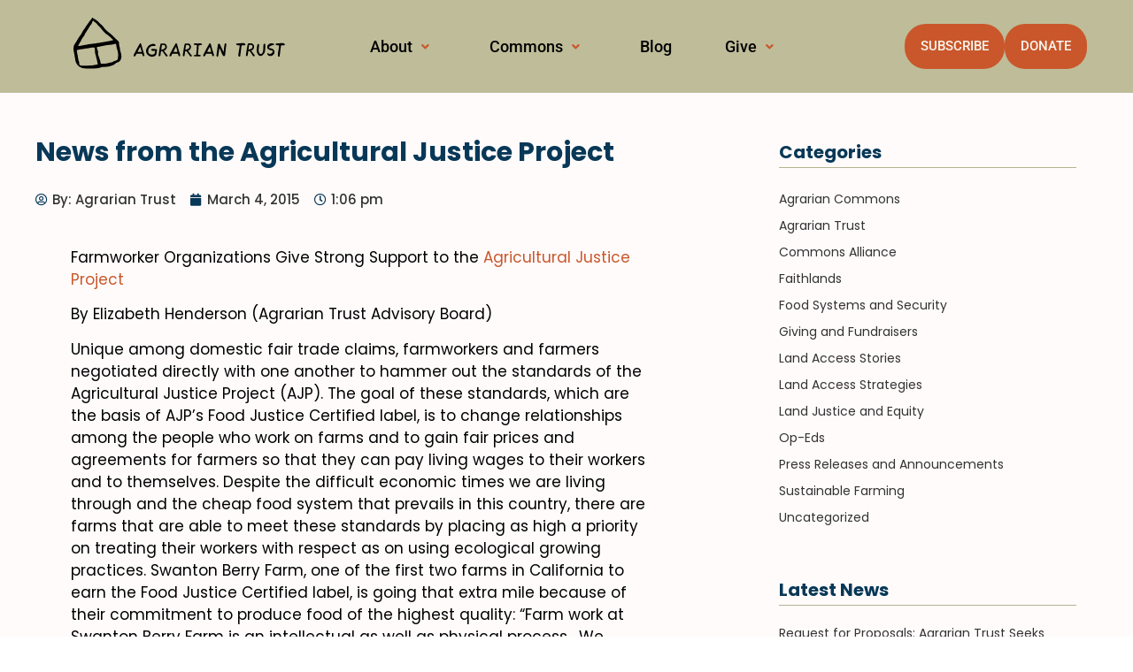

--- FILE ---
content_type: text/html; charset=UTF-8
request_url: https://www.agrariantrust.org/news-from-the-agricultural-justice-project/
body_size: 25673
content:
<!DOCTYPE html>
<html lang="en-US">
<head>
	<meta charset="UTF-8" />
	<meta name="viewport" content="width=device-width, initial-scale=1" />
	<link rel="profile" href="https://gmpg.org/xfn/11" />
	<link rel="pingback" href="https://www.agrariantrust.org/xmlrpc.php" />
	<meta name='robots' content='index, follow, max-image-preview:large, max-snippet:-1, max-video-preview:-1' />
<script>window._wca = window._wca || [];</script>

	<!-- This site is optimized with the Yoast SEO plugin v26.5 - https://yoast.com/wordpress/plugins/seo/ -->
	<title>News from the Agricultural Justice Project - Agrarian Trust</title>
	<link rel="canonical" href="https://www.agrariantrust.org/news-from-the-agricultural-justice-project/" />
	<meta property="og:locale" content="en_US" />
	<meta property="og:type" content="article" />
	<meta property="og:title" content="News from the Agricultural Justice Project - Agrarian Trust" />
	<meta property="og:description" content="Farmworker Organizations Give Strong Support to the Agricultural Justice Project By Elizabeth Henderson (Agrarian Trust Advisory Board) Unique among domestic fair trade claims, farmworkers and farmers negotiated directly with one another to hammer out the standards of the Agricultural Justice Project (AJP). The goal of these standards, which are the basis of AJP’s Food Justice [&hellip;]" />
	<meta property="og:url" content="https://www.agrariantrust.org/news-from-the-agricultural-justice-project/" />
	<meta property="og:site_name" content="Agrarian Trust" />
	<meta property="article:publisher" content="https://www.facebook.com/agrariantrust" />
	<meta property="article:published_time" content="2015-03-04T18:06:27+00:00" />
	<meta property="og:image" content="https://www.agrariantrust.org/wp-content/uploads/2015/03/FJC_logo.gif" />
	<meta property="og:image:width" content="170" />
	<meta property="og:image:height" content="150" />
	<meta property="og:image:type" content="image/gif" />
	<meta name="author" content="Agrarian Trust" />
	<meta name="twitter:card" content="summary_large_image" />
	<meta name="twitter:creator" content="@agrariantrust" />
	<meta name="twitter:site" content="@agrariantrust" />
	<meta name="twitter:label1" content="Written by" />
	<meta name="twitter:data1" content="Agrarian Trust" />
	<meta name="twitter:label2" content="Est. reading time" />
	<meta name="twitter:data2" content="5 minutes" />
	<script type="application/ld+json" class="yoast-schema-graph">{"@context":"https://schema.org","@graph":[{"@type":"Article","@id":"https://www.agrariantrust.org/news-from-the-agricultural-justice-project/#article","isPartOf":{"@id":"https://www.agrariantrust.org/news-from-the-agricultural-justice-project/"},"author":{"name":"Agrarian Trust","@id":"https://www.agrariantrust.org/#/schema/person/0240edee83a9fc52b49e285e146bbf05"},"headline":"News from the Agricultural Justice Project","datePublished":"2015-03-04T18:06:27+00:00","mainEntityOfPage":{"@id":"https://www.agrariantrust.org/news-from-the-agricultural-justice-project/"},"wordCount":925,"publisher":{"@id":"https://www.agrariantrust.org/#organization"},"image":{"@id":"https://www.agrariantrust.org/news-from-the-agricultural-justice-project/#primaryimage"},"thumbnailUrl":"https://www.agrariantrust.org/wp-content/uploads/2015/03/FJC_logo.gif","articleSection":["Land Access Stories"],"inLanguage":"en-US"},{"@type":"WebPage","@id":"https://www.agrariantrust.org/news-from-the-agricultural-justice-project/","url":"https://www.agrariantrust.org/news-from-the-agricultural-justice-project/","name":"News from the Agricultural Justice Project - Agrarian Trust","isPartOf":{"@id":"https://www.agrariantrust.org/#website"},"primaryImageOfPage":{"@id":"https://www.agrariantrust.org/news-from-the-agricultural-justice-project/#primaryimage"},"image":{"@id":"https://www.agrariantrust.org/news-from-the-agricultural-justice-project/#primaryimage"},"thumbnailUrl":"https://www.agrariantrust.org/wp-content/uploads/2015/03/FJC_logo.gif","datePublished":"2015-03-04T18:06:27+00:00","breadcrumb":{"@id":"https://www.agrariantrust.org/news-from-the-agricultural-justice-project/#breadcrumb"},"inLanguage":"en-US","potentialAction":[{"@type":"ReadAction","target":["https://www.agrariantrust.org/news-from-the-agricultural-justice-project/"]}]},{"@type":"ImageObject","inLanguage":"en-US","@id":"https://www.agrariantrust.org/news-from-the-agricultural-justice-project/#primaryimage","url":"https://www.agrariantrust.org/wp-content/uploads/2015/03/FJC_logo.gif","contentUrl":"https://www.agrariantrust.org/wp-content/uploads/2015/03/FJC_logo.gif","width":170,"height":150},{"@type":"BreadcrumbList","@id":"https://www.agrariantrust.org/news-from-the-agricultural-justice-project/#breadcrumb","itemListElement":[{"@type":"ListItem","position":1,"name":"Home","item":"https://www.agrariantrust.org/"},{"@type":"ListItem","position":2,"name":"News from the Agricultural Justice Project"}]},{"@type":"WebSite","@id":"https://www.agrariantrust.org/#website","url":"https://www.agrariantrust.org/","name":"Agrarian Trust","description":"Land Access for Next Generation Farmers","publisher":{"@id":"https://www.agrariantrust.org/#organization"},"potentialAction":[{"@type":"SearchAction","target":{"@type":"EntryPoint","urlTemplate":"https://www.agrariantrust.org/?s={search_term_string}"},"query-input":{"@type":"PropertyValueSpecification","valueRequired":true,"valueName":"search_term_string"}}],"inLanguage":"en-US"},{"@type":"Organization","@id":"https://www.agrariantrust.org/#organization","name":"Agrarian Trust","url":"https://www.agrariantrust.org/","logo":{"@type":"ImageObject","inLanguage":"en-US","@id":"https://www.agrariantrust.org/#/schema/logo/image/","url":"https://i0.wp.com/www.agrariantrust.org/wp-content/uploads/2021/10/AT-Page-Preview-FB.png?fit=1200%2C630&ssl=1","contentUrl":"https://i0.wp.com/www.agrariantrust.org/wp-content/uploads/2021/10/AT-Page-Preview-FB.png?fit=1200%2C630&ssl=1","width":1200,"height":630,"caption":"Agrarian Trust"},"image":{"@id":"https://www.agrariantrust.org/#/schema/logo/image/"},"sameAs":["https://www.facebook.com/agrariantrust","https://x.com/agrariantrust","https://www.instagram.com/agrariantrust/","https://www.linkedin.com/company/agrariantrust/","https://www.youtube.com/channel/UCAcjrSkwX5SZSwSJ8Vsb7-A"]},{"@type":"Person","@id":"https://www.agrariantrust.org/#/schema/person/0240edee83a9fc52b49e285e146bbf05","name":"Agrarian Trust","image":{"@type":"ImageObject","inLanguage":"en-US","@id":"https://www.agrariantrust.org/#/schema/person/image/","url":"https://secure.gravatar.com/avatar/ffe0fd2a1b532851a5d3f0bc8e753df455543dc53024a7aa461f826d809c2b94?s=96&d=mm&r=g","contentUrl":"https://secure.gravatar.com/avatar/ffe0fd2a1b532851a5d3f0bc8e753df455543dc53024a7aa461f826d809c2b94?s=96&d=mm&r=g","caption":"Agrarian Trust"},"sameAs":["https://www.agrariantrust.org"],"url":"https://www.agrariantrust.org/author/agdev_ye0gv3/"}]}</script>
	<!-- / Yoast SEO plugin. -->


<link rel='dns-prefetch' href='//www.agrariantrust.org' />
<link rel='dns-prefetch' href='//stats.wp.com' />
<link rel='dns-prefetch' href='//v0.wordpress.com' />
<link rel='preconnect' href='//c0.wp.com' />
<link rel="alternate" type="application/rss+xml" title="Agrarian Trust &raquo; Feed" href="https://www.agrariantrust.org/feed/" />
<link rel="alternate" type="application/rss+xml" title="Agrarian Trust &raquo; Comments Feed" href="https://www.agrariantrust.org/comments/feed/" />
<link rel="alternate" type="application/rss+xml" title="Agrarian Trust &raquo; News from the Agricultural Justice Project Comments Feed" href="https://www.agrariantrust.org/news-from-the-agricultural-justice-project/feed/" />
<link rel="alternate" title="oEmbed (JSON)" type="application/json+oembed" href="https://www.agrariantrust.org/wp-json/oembed/1.0/embed?url=https%3A%2F%2Fwww.agrariantrust.org%2Fnews-from-the-agricultural-justice-project%2F" />
<link rel="alternate" title="oEmbed (XML)" type="text/xml+oembed" href="https://www.agrariantrust.org/wp-json/oembed/1.0/embed?url=https%3A%2F%2Fwww.agrariantrust.org%2Fnews-from-the-agricultural-justice-project%2F&#038;format=xml" />
<style id='wp-img-auto-sizes-contain-inline-css'>
img:is([sizes=auto i],[sizes^="auto," i]){contain-intrinsic-size:3000px 1500px}
/*# sourceURL=wp-img-auto-sizes-contain-inline-css */
</style>
<link rel='stylesheet' id='hfe-widgets-style-css' href='https://www.agrariantrust.org/wp-content/plugins/header-footer-elementor/inc/widgets-css/frontend.css?ver=2.7.0' media='all' />
<link rel='stylesheet' id='hfe-woo-product-grid-css' href='https://www.agrariantrust.org/wp-content/plugins/header-footer-elementor/inc/widgets-css/woo-products.css?ver=2.7.0' media='all' />
<style id='wp-emoji-styles-inline-css'>

	img.wp-smiley, img.emoji {
		display: inline !important;
		border: none !important;
		box-shadow: none !important;
		height: 1em !important;
		width: 1em !important;
		margin: 0 0.07em !important;
		vertical-align: -0.1em !important;
		background: none !important;
		padding: 0 !important;
	}
/*# sourceURL=wp-emoji-styles-inline-css */
</style>
<link rel='stylesheet' id='wp-block-library-css' href='https://c0.wp.com/c/6.9/wp-includes/css/dist/block-library/style.min.css' media='all' />
<link rel='stylesheet' id='mediaelement-css' href='https://c0.wp.com/c/6.9/wp-includes/js/mediaelement/mediaelementplayer-legacy.min.css' media='all' />
<link rel='stylesheet' id='wp-mediaelement-css' href='https://c0.wp.com/c/6.9/wp-includes/js/mediaelement/wp-mediaelement.min.css' media='all' />
<style id='jetpack-sharing-buttons-style-inline-css'>
.jetpack-sharing-buttons__services-list{display:flex;flex-direction:row;flex-wrap:wrap;gap:0;list-style-type:none;margin:5px;padding:0}.jetpack-sharing-buttons__services-list.has-small-icon-size{font-size:12px}.jetpack-sharing-buttons__services-list.has-normal-icon-size{font-size:16px}.jetpack-sharing-buttons__services-list.has-large-icon-size{font-size:24px}.jetpack-sharing-buttons__services-list.has-huge-icon-size{font-size:36px}@media print{.jetpack-sharing-buttons__services-list{display:none!important}}.editor-styles-wrapper .wp-block-jetpack-sharing-buttons{gap:0;padding-inline-start:0}ul.jetpack-sharing-buttons__services-list.has-background{padding:1.25em 2.375em}
/*# sourceURL=https://www.agrariantrust.org/wp-content/plugins/jetpack/_inc/blocks/sharing-buttons/view.css */
</style>
<style id='global-styles-inline-css'>
:root{--wp--preset--aspect-ratio--square: 1;--wp--preset--aspect-ratio--4-3: 4/3;--wp--preset--aspect-ratio--3-4: 3/4;--wp--preset--aspect-ratio--3-2: 3/2;--wp--preset--aspect-ratio--2-3: 2/3;--wp--preset--aspect-ratio--16-9: 16/9;--wp--preset--aspect-ratio--9-16: 9/16;--wp--preset--color--black: #000000;--wp--preset--color--cyan-bluish-gray: #abb8c3;--wp--preset--color--white: #ffffff;--wp--preset--color--pale-pink: #f78da7;--wp--preset--color--vivid-red: #cf2e2e;--wp--preset--color--luminous-vivid-orange: #ff6900;--wp--preset--color--luminous-vivid-amber: #fcb900;--wp--preset--color--light-green-cyan: #7bdcb5;--wp--preset--color--vivid-green-cyan: #00d084;--wp--preset--color--pale-cyan-blue: #8ed1fc;--wp--preset--color--vivid-cyan-blue: #0693e3;--wp--preset--color--vivid-purple: #9b51e0;--wp--preset--gradient--vivid-cyan-blue-to-vivid-purple: linear-gradient(135deg,rgb(6,147,227) 0%,rgb(155,81,224) 100%);--wp--preset--gradient--light-green-cyan-to-vivid-green-cyan: linear-gradient(135deg,rgb(122,220,180) 0%,rgb(0,208,130) 100%);--wp--preset--gradient--luminous-vivid-amber-to-luminous-vivid-orange: linear-gradient(135deg,rgb(252,185,0) 0%,rgb(255,105,0) 100%);--wp--preset--gradient--luminous-vivid-orange-to-vivid-red: linear-gradient(135deg,rgb(255,105,0) 0%,rgb(207,46,46) 100%);--wp--preset--gradient--very-light-gray-to-cyan-bluish-gray: linear-gradient(135deg,rgb(238,238,238) 0%,rgb(169,184,195) 100%);--wp--preset--gradient--cool-to-warm-spectrum: linear-gradient(135deg,rgb(74,234,220) 0%,rgb(151,120,209) 20%,rgb(207,42,186) 40%,rgb(238,44,130) 60%,rgb(251,105,98) 80%,rgb(254,248,76) 100%);--wp--preset--gradient--blush-light-purple: linear-gradient(135deg,rgb(255,206,236) 0%,rgb(152,150,240) 100%);--wp--preset--gradient--blush-bordeaux: linear-gradient(135deg,rgb(254,205,165) 0%,rgb(254,45,45) 50%,rgb(107,0,62) 100%);--wp--preset--gradient--luminous-dusk: linear-gradient(135deg,rgb(255,203,112) 0%,rgb(199,81,192) 50%,rgb(65,88,208) 100%);--wp--preset--gradient--pale-ocean: linear-gradient(135deg,rgb(255,245,203) 0%,rgb(182,227,212) 50%,rgb(51,167,181) 100%);--wp--preset--gradient--electric-grass: linear-gradient(135deg,rgb(202,248,128) 0%,rgb(113,206,126) 100%);--wp--preset--gradient--midnight: linear-gradient(135deg,rgb(2,3,129) 0%,rgb(40,116,252) 100%);--wp--preset--font-size--small: 13px;--wp--preset--font-size--medium: 20px;--wp--preset--font-size--large: 36px;--wp--preset--font-size--x-large: 42px;--wp--preset--font-family--inter: "Inter", sans-serif;--wp--preset--font-family--cardo: Cardo;--wp--preset--spacing--20: 0.44rem;--wp--preset--spacing--30: 0.67rem;--wp--preset--spacing--40: 1rem;--wp--preset--spacing--50: 1.5rem;--wp--preset--spacing--60: 2.25rem;--wp--preset--spacing--70: 3.38rem;--wp--preset--spacing--80: 5.06rem;--wp--preset--shadow--natural: 6px 6px 9px rgba(0, 0, 0, 0.2);--wp--preset--shadow--deep: 12px 12px 50px rgba(0, 0, 0, 0.4);--wp--preset--shadow--sharp: 6px 6px 0px rgba(0, 0, 0, 0.2);--wp--preset--shadow--outlined: 6px 6px 0px -3px rgb(255, 255, 255), 6px 6px rgb(0, 0, 0);--wp--preset--shadow--crisp: 6px 6px 0px rgb(0, 0, 0);}:root { --wp--style--global--content-size: 800px;--wp--style--global--wide-size: 1200px; }:where(body) { margin: 0; }.wp-site-blocks > .alignleft { float: left; margin-right: 2em; }.wp-site-blocks > .alignright { float: right; margin-left: 2em; }.wp-site-blocks > .aligncenter { justify-content: center; margin-left: auto; margin-right: auto; }:where(.wp-site-blocks) > * { margin-block-start: 24px; margin-block-end: 0; }:where(.wp-site-blocks) > :first-child { margin-block-start: 0; }:where(.wp-site-blocks) > :last-child { margin-block-end: 0; }:root { --wp--style--block-gap: 24px; }:root :where(.is-layout-flow) > :first-child{margin-block-start: 0;}:root :where(.is-layout-flow) > :last-child{margin-block-end: 0;}:root :where(.is-layout-flow) > *{margin-block-start: 24px;margin-block-end: 0;}:root :where(.is-layout-constrained) > :first-child{margin-block-start: 0;}:root :where(.is-layout-constrained) > :last-child{margin-block-end: 0;}:root :where(.is-layout-constrained) > *{margin-block-start: 24px;margin-block-end: 0;}:root :where(.is-layout-flex){gap: 24px;}:root :where(.is-layout-grid){gap: 24px;}.is-layout-flow > .alignleft{float: left;margin-inline-start: 0;margin-inline-end: 2em;}.is-layout-flow > .alignright{float: right;margin-inline-start: 2em;margin-inline-end: 0;}.is-layout-flow > .aligncenter{margin-left: auto !important;margin-right: auto !important;}.is-layout-constrained > .alignleft{float: left;margin-inline-start: 0;margin-inline-end: 2em;}.is-layout-constrained > .alignright{float: right;margin-inline-start: 2em;margin-inline-end: 0;}.is-layout-constrained > .aligncenter{margin-left: auto !important;margin-right: auto !important;}.is-layout-constrained > :where(:not(.alignleft):not(.alignright):not(.alignfull)){max-width: var(--wp--style--global--content-size);margin-left: auto !important;margin-right: auto !important;}.is-layout-constrained > .alignwide{max-width: var(--wp--style--global--wide-size);}body .is-layout-flex{display: flex;}.is-layout-flex{flex-wrap: wrap;align-items: center;}.is-layout-flex > :is(*, div){margin: 0;}body .is-layout-grid{display: grid;}.is-layout-grid > :is(*, div){margin: 0;}body{padding-top: 0px;padding-right: 0px;padding-bottom: 0px;padding-left: 0px;}a:where(:not(.wp-element-button)){text-decoration: underline;}:root :where(.wp-element-button, .wp-block-button__link){background-color: #32373c;border-width: 0;color: #fff;font-family: inherit;font-size: inherit;font-style: inherit;font-weight: inherit;letter-spacing: inherit;line-height: inherit;padding-top: calc(0.667em + 2px);padding-right: calc(1.333em + 2px);padding-bottom: calc(0.667em + 2px);padding-left: calc(1.333em + 2px);text-decoration: none;text-transform: inherit;}.has-black-color{color: var(--wp--preset--color--black) !important;}.has-cyan-bluish-gray-color{color: var(--wp--preset--color--cyan-bluish-gray) !important;}.has-white-color{color: var(--wp--preset--color--white) !important;}.has-pale-pink-color{color: var(--wp--preset--color--pale-pink) !important;}.has-vivid-red-color{color: var(--wp--preset--color--vivid-red) !important;}.has-luminous-vivid-orange-color{color: var(--wp--preset--color--luminous-vivid-orange) !important;}.has-luminous-vivid-amber-color{color: var(--wp--preset--color--luminous-vivid-amber) !important;}.has-light-green-cyan-color{color: var(--wp--preset--color--light-green-cyan) !important;}.has-vivid-green-cyan-color{color: var(--wp--preset--color--vivid-green-cyan) !important;}.has-pale-cyan-blue-color{color: var(--wp--preset--color--pale-cyan-blue) !important;}.has-vivid-cyan-blue-color{color: var(--wp--preset--color--vivid-cyan-blue) !important;}.has-vivid-purple-color{color: var(--wp--preset--color--vivid-purple) !important;}.has-black-background-color{background-color: var(--wp--preset--color--black) !important;}.has-cyan-bluish-gray-background-color{background-color: var(--wp--preset--color--cyan-bluish-gray) !important;}.has-white-background-color{background-color: var(--wp--preset--color--white) !important;}.has-pale-pink-background-color{background-color: var(--wp--preset--color--pale-pink) !important;}.has-vivid-red-background-color{background-color: var(--wp--preset--color--vivid-red) !important;}.has-luminous-vivid-orange-background-color{background-color: var(--wp--preset--color--luminous-vivid-orange) !important;}.has-luminous-vivid-amber-background-color{background-color: var(--wp--preset--color--luminous-vivid-amber) !important;}.has-light-green-cyan-background-color{background-color: var(--wp--preset--color--light-green-cyan) !important;}.has-vivid-green-cyan-background-color{background-color: var(--wp--preset--color--vivid-green-cyan) !important;}.has-pale-cyan-blue-background-color{background-color: var(--wp--preset--color--pale-cyan-blue) !important;}.has-vivid-cyan-blue-background-color{background-color: var(--wp--preset--color--vivid-cyan-blue) !important;}.has-vivid-purple-background-color{background-color: var(--wp--preset--color--vivid-purple) !important;}.has-black-border-color{border-color: var(--wp--preset--color--black) !important;}.has-cyan-bluish-gray-border-color{border-color: var(--wp--preset--color--cyan-bluish-gray) !important;}.has-white-border-color{border-color: var(--wp--preset--color--white) !important;}.has-pale-pink-border-color{border-color: var(--wp--preset--color--pale-pink) !important;}.has-vivid-red-border-color{border-color: var(--wp--preset--color--vivid-red) !important;}.has-luminous-vivid-orange-border-color{border-color: var(--wp--preset--color--luminous-vivid-orange) !important;}.has-luminous-vivid-amber-border-color{border-color: var(--wp--preset--color--luminous-vivid-amber) !important;}.has-light-green-cyan-border-color{border-color: var(--wp--preset--color--light-green-cyan) !important;}.has-vivid-green-cyan-border-color{border-color: var(--wp--preset--color--vivid-green-cyan) !important;}.has-pale-cyan-blue-border-color{border-color: var(--wp--preset--color--pale-cyan-blue) !important;}.has-vivid-cyan-blue-border-color{border-color: var(--wp--preset--color--vivid-cyan-blue) !important;}.has-vivid-purple-border-color{border-color: var(--wp--preset--color--vivid-purple) !important;}.has-vivid-cyan-blue-to-vivid-purple-gradient-background{background: var(--wp--preset--gradient--vivid-cyan-blue-to-vivid-purple) !important;}.has-light-green-cyan-to-vivid-green-cyan-gradient-background{background: var(--wp--preset--gradient--light-green-cyan-to-vivid-green-cyan) !important;}.has-luminous-vivid-amber-to-luminous-vivid-orange-gradient-background{background: var(--wp--preset--gradient--luminous-vivid-amber-to-luminous-vivid-orange) !important;}.has-luminous-vivid-orange-to-vivid-red-gradient-background{background: var(--wp--preset--gradient--luminous-vivid-orange-to-vivid-red) !important;}.has-very-light-gray-to-cyan-bluish-gray-gradient-background{background: var(--wp--preset--gradient--very-light-gray-to-cyan-bluish-gray) !important;}.has-cool-to-warm-spectrum-gradient-background{background: var(--wp--preset--gradient--cool-to-warm-spectrum) !important;}.has-blush-light-purple-gradient-background{background: var(--wp--preset--gradient--blush-light-purple) !important;}.has-blush-bordeaux-gradient-background{background: var(--wp--preset--gradient--blush-bordeaux) !important;}.has-luminous-dusk-gradient-background{background: var(--wp--preset--gradient--luminous-dusk) !important;}.has-pale-ocean-gradient-background{background: var(--wp--preset--gradient--pale-ocean) !important;}.has-electric-grass-gradient-background{background: var(--wp--preset--gradient--electric-grass) !important;}.has-midnight-gradient-background{background: var(--wp--preset--gradient--midnight) !important;}.has-small-font-size{font-size: var(--wp--preset--font-size--small) !important;}.has-medium-font-size{font-size: var(--wp--preset--font-size--medium) !important;}.has-large-font-size{font-size: var(--wp--preset--font-size--large) !important;}.has-x-large-font-size{font-size: var(--wp--preset--font-size--x-large) !important;}.has-inter-font-family{font-family: var(--wp--preset--font-family--inter) !important;}.has-cardo-font-family{font-family: var(--wp--preset--font-family--cardo) !important;}
:root :where(.wp-block-pullquote){font-size: 1.5em;line-height: 1.6;}
/*# sourceURL=global-styles-inline-css */
</style>
<link rel='stylesheet' id='woocommerce-layout-css' href='https://c0.wp.com/p/woocommerce/10.4.3/assets/css/woocommerce-layout.css' media='all' />
<style id='woocommerce-layout-inline-css'>

	.infinite-scroll .woocommerce-pagination {
		display: none;
	}
/*# sourceURL=woocommerce-layout-inline-css */
</style>
<link rel='stylesheet' id='woocommerce-smallscreen-css' href='https://c0.wp.com/p/woocommerce/10.4.3/assets/css/woocommerce-smallscreen.css' media='only screen and (max-width: 768px)' />
<link rel='stylesheet' id='woocommerce-general-css' href='https://c0.wp.com/p/woocommerce/10.4.3/assets/css/woocommerce.css' media='all' />
<style id='woocommerce-inline-inline-css'>
.woocommerce form .form-row .required { visibility: visible; }
/*# sourceURL=woocommerce-inline-inline-css */
</style>
<link rel='stylesheet' id='hfe-style-css' href='https://www.agrariantrust.org/wp-content/plugins/header-footer-elementor/assets/css/header-footer-elementor.css?ver=2.7.0' media='all' />
<link rel='stylesheet' id='elementor-icons-css' href='https://www.agrariantrust.org/wp-content/plugins/elementor/assets/lib/eicons/css/elementor-icons.min.css?ver=5.44.0' media='all' />
<link rel='stylesheet' id='elementor-frontend-css' href='https://www.agrariantrust.org/wp-content/plugins/elementor/assets/css/frontend.min.css?ver=3.33.4' media='all' />
<link rel='stylesheet' id='elementor-post-5-css' href='https://www.agrariantrust.org/wp-content/uploads/elementor/css/post-5.css?ver=1765483759' media='all' />
<link rel='stylesheet' id='elementor-post-9-css' href='https://www.agrariantrust.org/wp-content/uploads/elementor/css/post-9.css?ver=1765483760' media='all' />
<link rel='stylesheet' id='elementor-post-159-css' href='https://www.agrariantrust.org/wp-content/uploads/elementor/css/post-159.css?ver=1765483760' media='all' />
<link rel='stylesheet' id='gateway-css' href='https://www.agrariantrust.org/wp-content/plugins/woocommerce-paypal-payments/modules/ppcp-button/assets/css/gateway.css?ver=3.3.1' media='all' />
<link rel='stylesheet' id='wppopups-base-css' href='https://www.agrariantrust.org/wp-content/plugins/wp-popups-lite/src/assets/css/wppopups-base.css?ver=2.2.0.3' media='all' />
<link rel='stylesheet' id='hello-elementor-css' href='https://www.agrariantrust.org/wp-content/themes/hello-elementor/assets/css/reset.css?ver=3.4.4' media='all' />
<link rel='stylesheet' id='hello-elementor-theme-style-css' href='https://www.agrariantrust.org/wp-content/themes/hello-elementor/assets/css/theme.css?ver=3.4.4' media='all' />
<link rel='stylesheet' id='hello-elementor-header-footer-css' href='https://www.agrariantrust.org/wp-content/themes/hello-elementor/assets/css/header-footer.css?ver=3.4.4' media='all' />
<link rel='stylesheet' id='widget-heading-css' href='https://www.agrariantrust.org/wp-content/plugins/elementor/assets/css/widget-heading.min.css?ver=3.33.4' media='all' />
<link rel='stylesheet' id='widget-post-info-css' href='https://www.agrariantrust.org/wp-content/plugins/elementor-pro/assets/css/widget-post-info.min.css?ver=3.30.1' media='all' />
<link rel='stylesheet' id='widget-icon-list-css' href='https://www.agrariantrust.org/wp-content/plugins/elementor/assets/css/widget-icon-list.min.css?ver=3.33.4' media='all' />
<link rel='stylesheet' id='elementor-icons-shared-0-css' href='https://www.agrariantrust.org/wp-content/plugins/elementor/assets/lib/font-awesome/css/fontawesome.min.css?ver=5.15.3' media='all' />
<link rel='stylesheet' id='elementor-icons-fa-regular-css' href='https://www.agrariantrust.org/wp-content/plugins/elementor/assets/lib/font-awesome/css/regular.min.css?ver=5.15.3' media='all' />
<link rel='stylesheet' id='elementor-icons-fa-solid-css' href='https://www.agrariantrust.org/wp-content/plugins/elementor/assets/lib/font-awesome/css/solid.min.css?ver=5.15.3' media='all' />
<link rel='stylesheet' id='swiper-css' href='https://www.agrariantrust.org/wp-content/plugins/elementor/assets/lib/swiper/v8/css/swiper.min.css?ver=8.4.5' media='all' />
<link rel='stylesheet' id='e-swiper-css' href='https://www.agrariantrust.org/wp-content/plugins/elementor/assets/css/conditionals/e-swiper.min.css?ver=3.33.4' media='all' />
<link rel='stylesheet' id='widget-posts-css' href='https://www.agrariantrust.org/wp-content/plugins/elementor-pro/assets/css/widget-posts.min.css?ver=3.30.1' media='all' />
<link rel='stylesheet' id='elementor-post-342569-css' href='https://www.agrariantrust.org/wp-content/uploads/elementor/css/post-342569.css?ver=1765483775' media='all' />
<link rel='stylesheet' id='hfe-elementor-icons-css' href='https://www.agrariantrust.org/wp-content/plugins/elementor/assets/lib/eicons/css/elementor-icons.min.css?ver=5.34.0' media='all' />
<link rel='stylesheet' id='hfe-icons-list-css' href='https://www.agrariantrust.org/wp-content/plugins/elementor/assets/css/widget-icon-list.min.css?ver=3.24.3' media='all' />
<link rel='stylesheet' id='hfe-social-icons-css' href='https://www.agrariantrust.org/wp-content/plugins/elementor/assets/css/widget-social-icons.min.css?ver=3.24.0' media='all' />
<link rel='stylesheet' id='hfe-social-share-icons-brands-css' href='https://www.agrariantrust.org/wp-content/plugins/elementor/assets/lib/font-awesome/css/brands.css?ver=5.15.3' media='all' />
<link rel='stylesheet' id='hfe-social-share-icons-fontawesome-css' href='https://www.agrariantrust.org/wp-content/plugins/elementor/assets/lib/font-awesome/css/fontawesome.css?ver=5.15.3' media='all' />
<link rel='stylesheet' id='hfe-nav-menu-icons-css' href='https://www.agrariantrust.org/wp-content/plugins/elementor/assets/lib/font-awesome/css/solid.css?ver=5.15.3' media='all' />
<link rel='stylesheet' id='hfe-widget-blockquote-css' href='https://www.agrariantrust.org/wp-content/plugins/elementor-pro/assets/css/widget-blockquote.min.css?ver=3.25.0' media='all' />
<link rel='stylesheet' id='hfe-mega-menu-css' href='https://www.agrariantrust.org/wp-content/plugins/elementor-pro/assets/css/widget-mega-menu.min.css?ver=3.26.2' media='all' />
<link rel='stylesheet' id='hfe-nav-menu-widget-css' href='https://www.agrariantrust.org/wp-content/plugins/elementor-pro/assets/css/widget-nav-menu.min.css?ver=3.26.0' media='all' />
<link rel='stylesheet' id='hello-elementor-child-style-css' href='https://www.agrariantrust.org/wp-content/themes/hello-elementor-child/style.css?ver=2.0.24' media='all' />
<link rel='stylesheet' id='elementor-gf-local-roboto-css' href='https://www.agrariantrust.org/wp-content/uploads/elementor/google-fonts/css/roboto.css?ver=1743098029' media='all' />
<link rel='stylesheet' id='elementor-gf-local-poppins-css' href='https://www.agrariantrust.org/wp-content/uploads/elementor/google-fonts/css/poppins.css?ver=1743098033' media='all' />
<link rel='stylesheet' id='elementor-icons-fa-brands-css' href='https://www.agrariantrust.org/wp-content/plugins/elementor/assets/lib/font-awesome/css/brands.min.css?ver=5.15.3' media='all' />
<script src="https://c0.wp.com/c/6.9/wp-includes/js/jquery/jquery.min.js" id="jquery-core-js"></script>
<script src="https://c0.wp.com/c/6.9/wp-includes/js/jquery/jquery-migrate.min.js" id="jquery-migrate-js"></script>
<script id="jquery-js-after">
!function($){"use strict";$(document).ready(function(){$(this).scrollTop()>100&&$(".hfe-scroll-to-top-wrap").removeClass("hfe-scroll-to-top-hide"),$(window).scroll(function(){$(this).scrollTop()<100?$(".hfe-scroll-to-top-wrap").fadeOut(300):$(".hfe-scroll-to-top-wrap").fadeIn(300)}),$(".hfe-scroll-to-top-wrap").on("click",function(){$("html, body").animate({scrollTop:0},300);return!1})})}(jQuery);
!function($){'use strict';$(document).ready(function(){var bar=$('.hfe-reading-progress-bar');if(!bar.length)return;$(window).on('scroll',function(){var s=$(window).scrollTop(),d=$(document).height()-$(window).height(),p=d? s/d*100:0;bar.css('width',p+'%')});});}(jQuery);
//# sourceURL=jquery-js-after
</script>
<script id="wk-tag-manager-script-js-after">
function shouldTrack(){
var trackLoggedIn = false;
var loggedIn = false;
if(!loggedIn){
return true;
} else if( trackLoggedIn ) {
return true;
}
return false;
}
function hasWKGoogleAnalyticsCookie() {
return (new RegExp('wp_wk_ga_untrack_' + document.location.hostname)).test(document.cookie);
}
if (!hasWKGoogleAnalyticsCookie() && shouldTrack()) {
//Google Tag Manager
(function (w, d, s, l, i) {
w[l] = w[l] || [];
w[l].push({
'gtm.start':
new Date().getTime(), event: 'gtm.js'
});
var f = d.getElementsByTagName(s)[0],
j = d.createElement(s), dl = l != 'dataLayer' ? '&l=' + l : '';
j.async = true;
j.src =
'https://www.googletagmanager.com/gtm.js?id=' + i + dl;
f.parentNode.insertBefore(j, f);
})(window, document, 'script', 'dataLayer', 'GTM-K8QPPSD');
}

//# sourceURL=wk-tag-manager-script-js-after
</script>
<script src="https://c0.wp.com/p/woocommerce/10.4.3/assets/js/jquery-blockui/jquery.blockUI.min.js" id="wc-jquery-blockui-js" defer data-wp-strategy="defer"></script>
<script id="wc-add-to-cart-js-extra">
var wc_add_to_cart_params = {"ajax_url":"/wp-admin/admin-ajax.php","wc_ajax_url":"/?wc-ajax=%%endpoint%%","i18n_view_cart":"View cart","cart_url":"https://www.agrariantrust.org/?page_id=333728","is_cart":"","cart_redirect_after_add":"no"};
//# sourceURL=wc-add-to-cart-js-extra
</script>
<script src="https://c0.wp.com/p/woocommerce/10.4.3/assets/js/frontend/add-to-cart.min.js" id="wc-add-to-cart-js" defer data-wp-strategy="defer"></script>
<script src="https://c0.wp.com/p/woocommerce/10.4.3/assets/js/js-cookie/js.cookie.min.js" id="wc-js-cookie-js" defer data-wp-strategy="defer"></script>
<script id="woocommerce-js-extra">
var woocommerce_params = {"ajax_url":"/wp-admin/admin-ajax.php","wc_ajax_url":"/?wc-ajax=%%endpoint%%","i18n_password_show":"Show password","i18n_password_hide":"Hide password"};
//# sourceURL=woocommerce-js-extra
</script>
<script src="https://c0.wp.com/p/woocommerce/10.4.3/assets/js/frontend/woocommerce.min.js" id="woocommerce-js" defer data-wp-strategy="defer"></script>
<script src="https://stats.wp.com/s-202603.js" id="woocommerce-analytics-js" defer data-wp-strategy="defer"></script>
<link rel="https://api.w.org/" href="https://www.agrariantrust.org/wp-json/" /><link rel="alternate" title="JSON" type="application/json" href="https://www.agrariantrust.org/wp-json/wp/v2/posts/6964" /><link rel="EditURI" type="application/rsd+xml" title="RSD" href="https://www.agrariantrust.org/xmlrpc.php?rsd" />
<meta name="generator" content="WordPress 6.9" />
<meta name="generator" content="WooCommerce 10.4.3" />
<link rel='shortlink' href='https://www.agrariantrust.org/?p=6964' />
<!-- Facebook Pixel Code -->
<script type='text/javascript'>
!function(f,b,e,v,n,t,s){if(f.fbq)return;n=f.fbq=function(){n.callMethod?
n.callMethod.apply(n,arguments):n.queue.push(arguments)};if(!f._fbq)f._fbq=n;
n.push=n;n.loaded=!0;n.version='2.0';n.queue=[];t=b.createElement(e);t.async=!0;
t.src=v;s=b.getElementsByTagName(e)[0];s.parentNode.insertBefore(t,s)}(window,
document,'script','https://connect.facebook.net/en_US/fbevents.js');
</script>
<!-- End Facebook Pixel Code -->
<script type='text/javascript'>
  fbq('init', '1613297912107118', {}, {
    "agent": "wordpress-5.6.5-2.2.0"
});
</script><script type='text/javascript'>
  fbq('track', 'PageView', []);
</script>
<!-- Facebook Pixel Code -->
<noscript>
<img height="1" width="1" style="display:none" alt="fbpx"
src="https://www.facebook.com/tr?id=1613297912107118&ev=PageView&noscript=1" />
</noscript>
<!-- End Facebook Pixel Code -->	<style>img#wpstats{display:none}</style>
				<style type="text/css">.pp-podcast {opacity: 0;}</style>
			<noscript><style>.woocommerce-product-gallery{ opacity: 1 !important; }</style></noscript>
	<meta name="generator" content="Elementor 3.33.4; features: additional_custom_breakpoints; settings: css_print_method-external, google_font-enabled, font_display-auto">
<style>
.woocommerce-cart header#masthead,
.woocommerce-checkout header#masthead,.woocommerce-page	 header#masthead  {
    margin-bottom: unset!important;
}
h2.elementor-heading-title.elementor-size-default {
    text-align: inherit!important;
}

</style>
			<style>
				.e-con.e-parent:nth-of-type(n+4):not(.e-lazyloaded):not(.e-no-lazyload),
				.e-con.e-parent:nth-of-type(n+4):not(.e-lazyloaded):not(.e-no-lazyload) * {
					background-image: none !important;
				}
				@media screen and (max-height: 1024px) {
					.e-con.e-parent:nth-of-type(n+3):not(.e-lazyloaded):not(.e-no-lazyload),
					.e-con.e-parent:nth-of-type(n+3):not(.e-lazyloaded):not(.e-no-lazyload) * {
						background-image: none !important;
					}
				}
				@media screen and (max-height: 640px) {
					.e-con.e-parent:nth-of-type(n+2):not(.e-lazyloaded):not(.e-no-lazyload),
					.e-con.e-parent:nth-of-type(n+2):not(.e-lazyloaded):not(.e-no-lazyload) * {
						background-image: none !important;
					}
				}
			</style>
			<script id="mcjs">!function(c,h,i,m,p){m=c.createElement(h),p=c.getElementsByTagName(h)[0],m.async=1,m.src=i,p.parentNode.insertBefore(m,p)}(document,"script","https://chimpstatic.com/mcjs-connected/js/users/283335f461568b44f94984dc1/7e2817ce868c2216303914d55.js");</script><style class='wp-fonts-local'>
@font-face{font-family:Inter;font-style:normal;font-weight:300 900;font-display:fallback;src:url('https://www.agrariantrust.org/wp-content/plugins/woocommerce/assets/fonts/Inter-VariableFont_slnt,wght.woff2') format('woff2');font-stretch:normal;}
@font-face{font-family:Cardo;font-style:normal;font-weight:400;font-display:fallback;src:url('https://www.agrariantrust.org/wp-content/plugins/woocommerce/assets/fonts/cardo_normal_400.woff2') format('woff2');}
</style>
<link rel="icon" href="https://www.agrariantrust.org/wp-content/uploads/2021/08/cropped-favicon-32x32.png" sizes="32x32" />
<link rel="icon" href="https://www.agrariantrust.org/wp-content/uploads/2021/08/cropped-favicon-192x192.png" sizes="192x192" />
<link rel="apple-touch-icon" href="https://www.agrariantrust.org/wp-content/uploads/2021/08/cropped-favicon-180x180.png" />
<meta name="msapplication-TileImage" content="https://www.agrariantrust.org/wp-content/uploads/2021/08/cropped-favicon-270x270.png" />
		<style id="wp-custom-css">
			.ectbe-evt-img {
    width: 360px;
}
div#ectbe-date {
    display: none;
}
.ectbe-content-box {
    border-left: 0!important;
    padding-left: 5px;
}
.ectbe-inner-wrapper.ectbe-simple-event {
    padding: 20px 0 20px 0;
}
.single-post-con figure.wp-block-post-featured-image {
    width: 100%!important;
    height: 100%!important;
    object-fit: contain!important;
}

.s_category ul li a {
    color: #333333;
    font-family: 'Poppins';
    font-size: 14px;
}
.latest-news a.elementor-post__thumbnail__link {
    display: none;
}
.s_category ul li {
    list-style: none;
}
.s_category ul {
    margin: 0;
    padding: 0;
}
.comments-area a, .page-content a { text-decoration: none; 
}
.s_category h5 {
    display: none;
}
.elementor-9 .elementor-element.elementor-element-b3b97a4 a.hfe-menu-item, .elementor-9 .elementor-element.elementor-element-b3b97a4 {
font-size: 20px;
}

a.hfe-sub-menu-item {
font-size: 16px;
}

.main-menu-section .menu-item a{text-transform:uppercase;}

.current-menu-item a{color:#688338 !important;}

.sign-up-text {
    font-family: 'Roboto'!important;
    font-size: 38px!important;
    line-height: 74px;
}

span.elementor-post-author:before {
    content: 'By';
}
/* ---- start adjust mobile -------- */

@media only screen and (max-width: 767px) {
	.blog-box .elementor-posts .elementor-post {
    display: flex;
    flex-direction: column;
}
.blog-box .elementor-post__thumbnail__link {
    width: 100%!important;
    margin-bottom: 20px;
}
	
.page-template-blog article.post > a{
		height: 214px;
	}
	.page-template-blog .col-65,.single-post .col-65 {
    width: 100%!important;
    padding-right: 20px!important;
    padding-left: 20px!important;
}
	.single-post .navigation a {
    font-size: 10pt;
}
	.page-template-blog i.fas {
    font-size: 15px;
}
	.page-template-blog article.post a img {
    height: 100%!important;
    width: 100%;
}
	iframe#donate-box {
   height: 3500px;
}

iframe.donation-form-iframe {
    height: 3500px;
}	

iframe.contact-form-iframe {
    height: 2700px;
}
iframe.newsletter-form-iframe {
    height: 2400px;
}	
	
.page-id-1264 .elementor-1264 .elementor-element.elementor-element-4937ece.elementor-column.elementor-element[data-element_type=column]>.elementor-widget-wrap.elementor-element-populated {
    padding-left: 0px;
    padding-right: 0;
}
	
	.header-section .search-col{
	    display: none;	
	}
		header .hfe-nav-menu-icon {
    margin-left:0%!important;
}
.header-section .elementor-container {
    flex-wrap: wrap!important;
}
	header .hfe-nav-menu-icon {
    margin-left: 0!important;
    position: relative!important;
    display: block!important;
}


	i.fas {
    font-size: 25px;
}
	.hfe-nav-menu__toggle{
		display:block!important;
	}
}

.col-65 {
    width: 65%;
    padding-right: 50px;
    padding-left: 50px;
}

/* ----- Laptop/ -----*/
@media screen 
  and (min-device-width: 768px) 
  and (max-device-width: 1366px) 
  and (-webkit-min-device-pixel-ratio: 1) {
		.home-top-main-text {
    top: 230px!important;
}
		.support-bx-text {
    top: 390px!important;
}
		.orange-hover.hidethis,.green-hover.hidethis {
    top: 480px!important;
}
			#newsletter-box {
    width: 840px;
    margin: 0 auto;
}
		#newsletter-box h3.elementor-heading-title.elementor-size-default {
    font-size: 50px;
}			</style>
		</head>

<body class="wp-singular post-template-default single single-post postid-6964 single-format-standard wp-custom-logo wp-embed-responsive wp-theme-hello-elementor wp-child-theme-hello-elementor-child theme-hello-elementor woocommerce-no-js eio-default ehf-header ehf-footer ehf-template-hello-elementor ehf-stylesheet-hello-elementor-child hello-elementor-default elementor-default elementor-kit-5 elementor-page-342569">
<noscript>
    <iframe src="https://www.googletagmanager.com/ns.html?id=GTM-K8QPPSD" height="0" width="0"
        style="display:none;visibility:hidden"></iframe>
</noscript>

<div id="page" class="hfeed site">

		<header id="masthead" itemscope="itemscope" itemtype="https://schema.org/WPHeader">
			<p class="main-title bhf-hidden" itemprop="headline"><a href="https://www.agrariantrust.org" title="Agrarian Trust" rel="home">Agrarian Trust</a></p>
					<div data-elementor-type="wp-post" data-elementor-id="9" class="elementor elementor-9" data-elementor-post-type="elementor-hf">
						<section class="elementor-section elementor-top-section elementor-element elementor-element-a8533c3 elementor-section-boxed elementor-section-height-default elementor-section-height-default" data-id="a8533c3" data-element_type="section">
						<div class="elementor-container elementor-column-gap-default">
					<div class="elementor-column elementor-col-100 elementor-top-column elementor-element elementor-element-fb30f53" data-id="fb30f53" data-element_type="column">
			<div class="elementor-widget-wrap elementor-element-populated">
						<section class="elementor-section elementor-inner-section elementor-element elementor-element-82bc16b elementor-section-boxed elementor-section-height-default elementor-section-height-default" data-id="82bc16b" data-element_type="section">
						<div class="elementor-container elementor-column-gap-default">
					<div class="elementor-column elementor-col-33 elementor-inner-column elementor-element elementor-element-bcd9160" data-id="bcd9160" data-element_type="column">
			<div class="elementor-widget-wrap elementor-element-populated">
						<div class="elementor-element elementor-element-3684408 elementor-widget-tablet__width-initial elementor-widget elementor-widget-site-logo" data-id="3684408" data-element_type="widget" data-settings="{&quot;align&quot;:&quot;left&quot;,&quot;width&quot;:{&quot;unit&quot;:&quot;%&quot;,&quot;size&quot;:&quot;&quot;,&quot;sizes&quot;:[]},&quot;width_tablet&quot;:{&quot;unit&quot;:&quot;%&quot;,&quot;size&quot;:&quot;&quot;,&quot;sizes&quot;:[]},&quot;width_mobile&quot;:{&quot;unit&quot;:&quot;%&quot;,&quot;size&quot;:&quot;&quot;,&quot;sizes&quot;:[]},&quot;space&quot;:{&quot;unit&quot;:&quot;%&quot;,&quot;size&quot;:&quot;&quot;,&quot;sizes&quot;:[]},&quot;space_tablet&quot;:{&quot;unit&quot;:&quot;%&quot;,&quot;size&quot;:&quot;&quot;,&quot;sizes&quot;:[]},&quot;space_mobile&quot;:{&quot;unit&quot;:&quot;%&quot;,&quot;size&quot;:&quot;&quot;,&quot;sizes&quot;:[]},&quot;image_border_radius&quot;:{&quot;unit&quot;:&quot;px&quot;,&quot;top&quot;:&quot;&quot;,&quot;right&quot;:&quot;&quot;,&quot;bottom&quot;:&quot;&quot;,&quot;left&quot;:&quot;&quot;,&quot;isLinked&quot;:true},&quot;image_border_radius_tablet&quot;:{&quot;unit&quot;:&quot;px&quot;,&quot;top&quot;:&quot;&quot;,&quot;right&quot;:&quot;&quot;,&quot;bottom&quot;:&quot;&quot;,&quot;left&quot;:&quot;&quot;,&quot;isLinked&quot;:true},&quot;image_border_radius_mobile&quot;:{&quot;unit&quot;:&quot;px&quot;,&quot;top&quot;:&quot;&quot;,&quot;right&quot;:&quot;&quot;,&quot;bottom&quot;:&quot;&quot;,&quot;left&quot;:&quot;&quot;,&quot;isLinked&quot;:true},&quot;caption_padding&quot;:{&quot;unit&quot;:&quot;px&quot;,&quot;top&quot;:&quot;&quot;,&quot;right&quot;:&quot;&quot;,&quot;bottom&quot;:&quot;&quot;,&quot;left&quot;:&quot;&quot;,&quot;isLinked&quot;:true},&quot;caption_padding_tablet&quot;:{&quot;unit&quot;:&quot;px&quot;,&quot;top&quot;:&quot;&quot;,&quot;right&quot;:&quot;&quot;,&quot;bottom&quot;:&quot;&quot;,&quot;left&quot;:&quot;&quot;,&quot;isLinked&quot;:true},&quot;caption_padding_mobile&quot;:{&quot;unit&quot;:&quot;px&quot;,&quot;top&quot;:&quot;&quot;,&quot;right&quot;:&quot;&quot;,&quot;bottom&quot;:&quot;&quot;,&quot;left&quot;:&quot;&quot;,&quot;isLinked&quot;:true},&quot;caption_space&quot;:{&quot;unit&quot;:&quot;px&quot;,&quot;size&quot;:0,&quot;sizes&quot;:[]},&quot;caption_space_tablet&quot;:{&quot;unit&quot;:&quot;px&quot;,&quot;size&quot;:&quot;&quot;,&quot;sizes&quot;:[]},&quot;caption_space_mobile&quot;:{&quot;unit&quot;:&quot;px&quot;,&quot;size&quot;:&quot;&quot;,&quot;sizes&quot;:[]}}" data-widget_type="site-logo.default">
				<div class="elementor-widget-container">
							<div class="hfe-site-logo">
													<a data-elementor-open-lightbox=""  class='elementor-clickable' href="https://www.agrariantrust.org/">
							<div class="hfe-site-logo-set">           
				<div class="hfe-site-logo-container">
									<img class="hfe-site-logo-img elementor-animation-"  src="https://www.agrariantrust.org/wp-content/uploads/2021/07/AT-Logo2.svg" alt="default-logo"/>
				</div>
			</div>
							</a>
						</div>  
							</div>
				</div>
					</div>
		</div>
				<div class="elementor-column elementor-col-33 elementor-inner-column elementor-element elementor-element-c7e5fa7" data-id="c7e5fa7" data-element_type="column">
			<div class="elementor-widget-wrap elementor-element-populated">
						<div class="elementor-element elementor-element-9246e2c elementor-nav-menu__align-center elementor-widget-tablet__width-initial elementor-widget__width-initial elementor-nav-menu--stretch elementor-nav-menu--dropdown-tablet elementor-nav-menu__text-align-aside elementor-nav-menu--toggle elementor-nav-menu--burger elementor-widget elementor-widget-nav-menu" data-id="9246e2c" data-element_type="widget" data-settings="{&quot;submenu_icon&quot;:{&quot;value&quot;:&quot;&lt;i class=\&quot;fas fa-angle-down\&quot;&gt;&lt;\/i&gt;&quot;,&quot;library&quot;:&quot;fa-solid&quot;},&quot;toggle_icon_hover_animation&quot;:&quot;grow&quot;,&quot;full_width&quot;:&quot;stretch&quot;,&quot;layout&quot;:&quot;horizontal&quot;,&quot;toggle&quot;:&quot;burger&quot;}" data-widget_type="nav-menu.default">
				<div class="elementor-widget-container">
								<nav aria-label="Menu" class="elementor-nav-menu--main elementor-nav-menu__container elementor-nav-menu--layout-horizontal e--pointer-none">
				<ul id="menu-1-9246e2c" class="elementor-nav-menu"><li class="menu-item menu-item-type-post_type menu-item-object-page menu-item-has-children menu-item-339121"><a href="https://www.agrariantrust.org/about-us/" class="elementor-item">About</a>
<ul class="sub-menu elementor-nav-menu--dropdown">
	<li class="menu-item menu-item-type-post_type menu-item-object-page menu-item-906"><a href="https://www.agrariantrust.org/team-2/" class="elementor-sub-item">Team &#038; Partners</a></li>
	<li class="menu-item menu-item-type-post_type menu-item-object-page menu-item-343680"><a href="https://www.agrariantrust.org/careers/" class="elementor-sub-item">Careers &#038; Opportunities</a></li>
	<li class="menu-item menu-item-type-post_type menu-item-object-page menu-item-1038"><a href="https://www.agrariantrust.org/principles/" class="elementor-sub-item">Principles</a></li>
	<li class="menu-item menu-item-type-post_type menu-item-object-page menu-item-1092"><a href="https://www.agrariantrust.org/press-coverage/" class="elementor-sub-item">Press</a></li>
	<li class="menu-item menu-item-type-custom menu-item-object-custom menu-item-has-children menu-item-1561"><a href="https://www.agrariantrust.org/learn/" class="elementor-sub-item">Learn</a>
	<ul class="sub-menu elementor-nav-menu--dropdown">
		<li class="menu-item menu-item-type-post_type menu-item-object-page menu-item-1971"><a href="https://www.agrariantrust.org/videos/" class="elementor-sub-item">Videos</a></li>
		<li class="menu-item menu-item-type-post_type menu-item-object-page menu-item-2020"><a href="https://www.agrariantrust.org/guidebooks-reports/" class="elementor-sub-item">Guidebooks &#038; Reports</a></li>
		<li class="menu-item menu-item-type-post_type menu-item-object-page menu-item-344552"><a href="https://www.agrariantrust.org/commons-groundswell/" class="elementor-sub-item">Commons Groundswell</a></li>
	</ul>
</li>
	<li class="menu-item menu-item-type-post_type menu-item-object-page menu-item-343120"><a href="https://www.agrariantrust.org/financials/" class="elementor-sub-item">Annual Reports &#038; Financials</a></li>
	<li class="menu-item menu-item-type-post_type menu-item-object-page menu-item-1357"><a href="https://www.agrariantrust.org/contact-us/" class="elementor-sub-item">Contact Us</a></li>
</ul>
</li>
<li class="menu-item menu-item-type-post_type menu-item-object-page menu-item-has-children menu-item-331192"><a href="https://www.agrariantrust.org/initiatives/agrarian-commons/" class="elementor-item">Commons</a>
<ul class="sub-menu elementor-nav-menu--dropdown">
	<li class="menu-item menu-item-type-post_type menu-item-object-page menu-item-332445"><a href="https://www.agrariantrust.org/initiatives/agrarian-commons/frequently-asked-questions/" class="elementor-sub-item">FAQs</a></li>
	<li class="menu-item menu-item-type-post_type menu-item-object-page menu-item-343183"><a href="https://www.agrariantrust.org/commons-inquiry/" class="elementor-sub-item">Start Your Own</a></li>
</ul>
</li>
<li class="menu-item menu-item-type-post_type menu-item-object-page current_page_parent menu-item-329925"><a href="https://www.agrariantrust.org/blog/" class="elementor-item">Blog</a></li>
<li class="menu-item menu-item-type-custom menu-item-object-custom menu-item-has-children menu-item-64"><a href="https://www.agrariantrust.org/donate/" class="elementor-item">Give</a>
<ul class="sub-menu elementor-nav-menu--dropdown">
	<li class="menu-item menu-item-type-post_type menu-item-object-page menu-item-344774"><a href="https://www.agrariantrust.org/donate/" class="elementor-sub-item">Donate to Agrarian Trust</a></li>
	<li class="menu-item menu-item-type-post_type menu-item-object-page menu-item-344892"><a href="https://www.agrariantrust.org/p8guaso-fundraiser/" class="elementor-sub-item">P8guaso Fundraiser</a></li>
	<li class="menu-item menu-item-type-custom menu-item-object-custom menu-item-344894"><a href="https://www.agrariantrust.org/fundraiser/help-build-housing-for-central-virginia-farmers/" class="elementor-sub-item">Central Virginia Housing</a></li>
</ul>
</li>
</ul>			</nav>
					<div class="elementor-menu-toggle" role="button" tabindex="0" aria-label="Menu Toggle" aria-expanded="false">
			<i aria-hidden="true" role="presentation" class="elementor-menu-toggle__icon--open elementor-animation-grow eicon-menu-bar"></i><i aria-hidden="true" role="presentation" class="elementor-menu-toggle__icon--close elementor-animation-grow eicon-close"></i>		</div>
					<nav class="elementor-nav-menu--dropdown elementor-nav-menu__container" aria-hidden="true">
				<ul id="menu-2-9246e2c" class="elementor-nav-menu"><li class="menu-item menu-item-type-post_type menu-item-object-page menu-item-has-children menu-item-339121"><a href="https://www.agrariantrust.org/about-us/" class="elementor-item" tabindex="-1">About</a>
<ul class="sub-menu elementor-nav-menu--dropdown">
	<li class="menu-item menu-item-type-post_type menu-item-object-page menu-item-906"><a href="https://www.agrariantrust.org/team-2/" class="elementor-sub-item" tabindex="-1">Team &#038; Partners</a></li>
	<li class="menu-item menu-item-type-post_type menu-item-object-page menu-item-343680"><a href="https://www.agrariantrust.org/careers/" class="elementor-sub-item" tabindex="-1">Careers &#038; Opportunities</a></li>
	<li class="menu-item menu-item-type-post_type menu-item-object-page menu-item-1038"><a href="https://www.agrariantrust.org/principles/" class="elementor-sub-item" tabindex="-1">Principles</a></li>
	<li class="menu-item menu-item-type-post_type menu-item-object-page menu-item-1092"><a href="https://www.agrariantrust.org/press-coverage/" class="elementor-sub-item" tabindex="-1">Press</a></li>
	<li class="menu-item menu-item-type-custom menu-item-object-custom menu-item-has-children menu-item-1561"><a href="https://www.agrariantrust.org/learn/" class="elementor-sub-item" tabindex="-1">Learn</a>
	<ul class="sub-menu elementor-nav-menu--dropdown">
		<li class="menu-item menu-item-type-post_type menu-item-object-page menu-item-1971"><a href="https://www.agrariantrust.org/videos/" class="elementor-sub-item" tabindex="-1">Videos</a></li>
		<li class="menu-item menu-item-type-post_type menu-item-object-page menu-item-2020"><a href="https://www.agrariantrust.org/guidebooks-reports/" class="elementor-sub-item" tabindex="-1">Guidebooks &#038; Reports</a></li>
		<li class="menu-item menu-item-type-post_type menu-item-object-page menu-item-344552"><a href="https://www.agrariantrust.org/commons-groundswell/" class="elementor-sub-item" tabindex="-1">Commons Groundswell</a></li>
	</ul>
</li>
	<li class="menu-item menu-item-type-post_type menu-item-object-page menu-item-343120"><a href="https://www.agrariantrust.org/financials/" class="elementor-sub-item" tabindex="-1">Annual Reports &#038; Financials</a></li>
	<li class="menu-item menu-item-type-post_type menu-item-object-page menu-item-1357"><a href="https://www.agrariantrust.org/contact-us/" class="elementor-sub-item" tabindex="-1">Contact Us</a></li>
</ul>
</li>
<li class="menu-item menu-item-type-post_type menu-item-object-page menu-item-has-children menu-item-331192"><a href="https://www.agrariantrust.org/initiatives/agrarian-commons/" class="elementor-item" tabindex="-1">Commons</a>
<ul class="sub-menu elementor-nav-menu--dropdown">
	<li class="menu-item menu-item-type-post_type menu-item-object-page menu-item-332445"><a href="https://www.agrariantrust.org/initiatives/agrarian-commons/frequently-asked-questions/" class="elementor-sub-item" tabindex="-1">FAQs</a></li>
	<li class="menu-item menu-item-type-post_type menu-item-object-page menu-item-343183"><a href="https://www.agrariantrust.org/commons-inquiry/" class="elementor-sub-item" tabindex="-1">Start Your Own</a></li>
</ul>
</li>
<li class="menu-item menu-item-type-post_type menu-item-object-page current_page_parent menu-item-329925"><a href="https://www.agrariantrust.org/blog/" class="elementor-item" tabindex="-1">Blog</a></li>
<li class="menu-item menu-item-type-custom menu-item-object-custom menu-item-has-children menu-item-64"><a href="https://www.agrariantrust.org/donate/" class="elementor-item" tabindex="-1">Give</a>
<ul class="sub-menu elementor-nav-menu--dropdown">
	<li class="menu-item menu-item-type-post_type menu-item-object-page menu-item-344774"><a href="https://www.agrariantrust.org/donate/" class="elementor-sub-item" tabindex="-1">Donate to Agrarian Trust</a></li>
	<li class="menu-item menu-item-type-post_type menu-item-object-page menu-item-344892"><a href="https://www.agrariantrust.org/p8guaso-fundraiser/" class="elementor-sub-item" tabindex="-1">P8guaso Fundraiser</a></li>
	<li class="menu-item menu-item-type-custom menu-item-object-custom menu-item-344894"><a href="https://www.agrariantrust.org/fundraiser/help-build-housing-for-central-virginia-farmers/" class="elementor-sub-item" tabindex="-1">Central Virginia Housing</a></li>
</ul>
</li>
</ul>			</nav>
						</div>
				</div>
					</div>
		</div>
				<div class="elementor-column elementor-col-33 elementor-inner-column elementor-element elementor-element-2dab579 elementor-hidden-mobile" data-id="2dab579" data-element_type="column">
			<div class="elementor-widget-wrap elementor-element-populated">
						<div class="elementor-element elementor-element-22ac72d elementor-align-right elementor-widget__width-auto elementor-hidden-tablet elementor-hidden-mobile elementor-tablet-align-left elementor-widget elementor-widget-button" data-id="22ac72d" data-element_type="widget" data-widget_type="button.default">
				<div class="elementor-widget-container">
									<div class="elementor-button-wrapper">
					<a class="elementor-button elementor-button-link elementor-size-sm" href="https://www.agrariantrust.org/newsletter-subscription-sign-up/">
						<span class="elementor-button-content-wrapper">
									<span class="elementor-button-text">SUBSCRIBE</span>
					</span>
					</a>
				</div>
								</div>
				</div>
				<div class="elementor-element elementor-element-36edde1 elementor-align-right elementor-widget__width-auto elementor-hidden-tablet elementor-hidden-mobile elementor-widget-mobile__width-initial elementor-widget elementor-widget-button" data-id="36edde1" data-element_type="widget" data-widget_type="button.default">
				<div class="elementor-widget-container">
									<div class="elementor-button-wrapper">
					<a class="elementor-button elementor-button-link elementor-size-sm" href="https://www.agrariantrust.org/donate/">
						<span class="elementor-button-content-wrapper">
									<span class="elementor-button-text">DONATE</span>
					</span>
					</a>
				</div>
								</div>
				</div>
					</div>
		</div>
					</div>
		</section>
					</div>
		</div>
					</div>
		</section>
				</div>
				</header>

			<div data-elementor-type="single-post" data-elementor-id="342569" class="elementor elementor-342569 elementor-location-single post-6964 post type-post status-publish format-standard has-post-thumbnail hentry category-news" data-elementor-post-type="elementor_library">
					<section class="elementor-section elementor-top-section elementor-element elementor-element-a47f4e7 elementor-section-stretched elementor-section-boxed elementor-section-height-default elementor-section-height-default" data-id="a47f4e7" data-element_type="section" data-settings="{&quot;stretch_section&quot;:&quot;section-stretched&quot;,&quot;background_background&quot;:&quot;classic&quot;}">
						<div class="elementor-container elementor-column-gap-default">
					<div class="elementor-column elementor-col-66 elementor-top-column elementor-element elementor-element-df164ac single-post-con" data-id="df164ac" data-element_type="column">
			<div class="elementor-widget-wrap elementor-element-populated">
						<div class="elementor-element elementor-element-ef5d830 elementor-widget elementor-widget-heading" data-id="ef5d830" data-element_type="widget" data-widget_type="heading.default">
				<div class="elementor-widget-container">
					<h1 class="elementor-heading-title elementor-size-default">News from the Agricultural Justice Project</h1>				</div>
				</div>
				<div class="elementor-element elementor-element-6fc68f8 elementor-widget elementor-widget-post-info" data-id="6fc68f8" data-element_type="widget" data-widget_type="post-info.default">
				<div class="elementor-widget-container">
							<ul class="elementor-inline-items elementor-icon-list-items elementor-post-info">
								<li class="elementor-icon-list-item elementor-repeater-item-2fb125d elementor-inline-item" itemprop="author">
										<span class="elementor-icon-list-icon">
								<i aria-hidden="true" class="far fa-user-circle"></i>							</span>
									<span class="elementor-icon-list-text elementor-post-info__item elementor-post-info__item--type-author">
							<span class="elementor-post-info__item-prefix">By: </span>
										Agrarian Trust					</span>
								</li>
				<li class="elementor-icon-list-item elementor-repeater-item-139390a elementor-inline-item" itemprop="datePublished">
						<a href="https://www.agrariantrust.org/2015/03/04/">
											<span class="elementor-icon-list-icon">
								<i aria-hidden="true" class="fas fa-calendar"></i>							</span>
									<span class="elementor-icon-list-text elementor-post-info__item elementor-post-info__item--type-date">
										<time>March 4, 2015</time>					</span>
									</a>
				</li>
				<li class="elementor-icon-list-item elementor-repeater-item-7ddefc8 elementor-inline-item">
										<span class="elementor-icon-list-icon">
								<i aria-hidden="true" class="far fa-clock"></i>							</span>
									<span class="elementor-icon-list-text elementor-post-info__item elementor-post-info__item--type-time">
										<time>1:06 pm</time>					</span>
								</li>
				</ul>
						</div>
				</div>
				<div class="elementor-element elementor-element-6f38cc5 elementor-widget elementor-widget-theme-post-content" data-id="6f38cc5" data-element_type="widget" data-widget_type="theme-post-content.default">
				<div class="elementor-widget-container">
					<blockquote>
<div dir="ltr">
<p>Farmworker Organizations Give Strong Support to the <a href="http://agriculturaljusticeproject.org/">Agricultural Justice Project</a></p>
<p>By Elizabeth Henderson (Agrarian Trust Advisory Board)</p>
<p>Unique among domestic fair trade claims, farmworkers and farmers negotiated directly with one another to hammer out the standards of the Agricultural Justice Project (AJP). The goal of these standards, which are the basis of AJP’s Food Justice Certified label, is to change relationships among the people who work on farms and to gain fair prices and agreements for farmers so that they can pay living wages to their workers and to themselves. Despite the difficult economic times we are living through and the cheap food system that prevails in this country, there are farms that are able to meet these standards by placing as high a priority on treating their workers with respect as on using ecological growing practices. Swanton Berry Farm, one of the first two farms in California to earn the Food Justice Certified label, is going that extra mile because of their commitment to produce food of the highest quality: “Farm work at Swanton Berry Farm is an intellectual as well as physical process.  We depend on the ideas and observations of all employees. It takes a bit longer to do things when you ask several opinions about what should be done next, but in the end, we make better decisions.  We treat our employees as professionals, not cogs in a ‘food machine’.”</p>
<p>The Farmworker Support Committee (CATA – Comite de apoyo a los trabjadores agricolas) is one of the four partner organizations that cooperated in creating AJP and the Food Justice Certified label.  The farmworker members of the CATA board explain the years of time and energy they put into AJP in these words:</p>
<p>&#8220;We at CATA are committed to the Agricultural Justice Project because we believe it is a means to advancing the well-being of our membership, the migrant farmworker community, in their struggle for fair labor conditions, access to healthcare and local chemical-free food, and to be treated with dignity and respect. Created with input directly from our members, the AJP standards uphold a model for a sustainable food system that is inclusive and respectful of all people who labor within it. When buying Food Justice Certified products, consumers can feel confident in knowing that their food was produced under fair and transparent labor and trade practices. This connection between the different human links of the food chain is essential to raising the consciousness of consumption and to establishing the elements for a truly fair food system.&#8221;</p>
<p>CATA’s enthusiasm for AJP is echoed by other farmworker groups. <i>Lideres Campesinas</i> in California, <i>Centro Campesino</i> in Minnesota, the Farmworkers Association of Florida, the Agricultural Workers Alliance in Canada and Community to Community in Washington State  all supportd AJP. Rosalinda Guillen, who grew up in a farmworker family and has devoted her life to organizing and empowering farmworkers, has this to say:</p>
<p>&#8220;As an organizer for justice for farm workers for over 20 years I have seen the corporate<br />
agricultural system exploit the earth, farm workers, small family farmers and undermine local<br />
rural economies. At Community to Community Development we believe that implementing the<br />
workplace standards of the Agricultural Justice Project will provide the environment at the<br />
local level for consumers to really support local farm workers and family farmers by leveling<br />
the playing field in the marketplace with a label that says it all; because farm workers are<br />
involved in the oversight.&#8221;</p>
<p>When a farm is inspected through the AJP certification process, the inspector reviews the farm’s labor policies and checks employee files for evidence of safety trainings, fairness in wage rates, evaluations and terminations.  Along with the inspector, a trained farmworker from a farmworker organization interviews the workers on that farm separate from management with careful    confidentiality. The farmer, to comply with AJP standards, must recognize the right of employees to freedom of association whether that takes the form of two workers asking to discuss wage rates or the decision of all the workers to form a union. If an AJP certified farmer retaliates in any way against a farmworker who has raised an issue or made a complaint or if the farmer fires a worker without just cause, the farm risks losing the right to use the Food Justice Certified label.</p>
<p>The AJP standards for buyers from farms parallel these rigorous standards for farmers as employers.  To be Food Justice Certified, a store or restaurant must recognize farmers’ freedom to associate with other farmers to negotiate for pricing from a stronger position, and pay farmers a mutually negotiated price that covers the farm’s costs of production, in addition to other fair trade practices and terms. The store or restaurant must also meet the fair labor practices in the standards for its own employees.</p>
<p>Jose Manuel Guzman, a former mushroom worker and Lead Organizer at CATA, sums up the significance of AJP:</p>
<p>“The Agricultural Justice Project is of vital importance to farmworkers and their families. It promotes organic agriculture, helping workers to have a better understanding of how food can be grown in a natural, healthy way without putting them at risk of exposure to pesticides. The workers’ rights standards set by the project are more than just basic workers’ rights. They allow workers to collectively bargain and organize and create a space for dialogue between workers and farmers. They guarantee a fair and just treatment for all involved.”</p>
<div></div>
<p>For more information about AJP, see the website: <a href="http://www.agriculturaljusticeproject.org/" target="_blank" rel="noopener">www.<wbr />agriculturaljusticeproject.org</a> or contact<a href="/cdn-cgi/l/email-protection#ccadaba6b9bfb8a5afa9bcbea3a6a9afb88caba1ada5a0e2afa3a1" target="_blank" rel="noopener"><span class="__cf_email__" data-cfemail="bddcdad7c8cec9d4ded8cdcfd2d7d8dec9fddad0dcd4d193ded2d0">[email&#160;protected]</span></a>.</p>
</div>
</blockquote>
				</div>
				</div>
					</div>
		</div>
				<div class="elementor-column elementor-col-33 elementor-top-column elementor-element elementor-element-ded4e83" data-id="ded4e83" data-element_type="column">
			<div class="elementor-widget-wrap elementor-element-populated">
						<div class="elementor-element elementor-element-0c23c39 elementor-widget elementor-widget-heading" data-id="0c23c39" data-element_type="widget" data-widget_type="heading.default">
				<div class="elementor-widget-container">
					<h4 class="elementor-heading-title elementor-size-default">Categories</h4>				</div>
				</div>
				<div class="elementor-element elementor-element-9d9f449 s_category elementor-widget elementor-widget-wp-widget-categories" data-id="9d9f449" data-element_type="widget" data-widget_type="wp-widget-categories.default">
				<div class="elementor-widget-container">
					<h5>Categories</h5><nav aria-label="Categories">
			<ul>
					<li class="cat-item cat-item-29"><a href="https://www.agrariantrust.org/category/agrarian-commons/">Agrarian Commons</a>
</li>
	<li class="cat-item cat-item-36"><a href="https://www.agrariantrust.org/category/agrarian-trust/">Agrarian Trust</a>
</li>
	<li class="cat-item cat-item-30"><a href="https://www.agrariantrust.org/category/commons-alliance/">Commons Alliance</a>
</li>
	<li class="cat-item cat-item-37"><a href="https://www.agrariantrust.org/category/faithlands/">Faithlands</a>
</li>
	<li class="cat-item cat-item-26"><a href="https://www.agrariantrust.org/category/food-systems-and-security/">Food Systems and Security</a>
</li>
	<li class="cat-item cat-item-38"><a href="https://www.agrariantrust.org/category/giving-and-fundraisers/">Giving and Fundraisers</a>
</li>
	<li class="cat-item cat-item-25"><a href="https://www.agrariantrust.org/category/news/">Land Access Stories</a>
</li>
	<li class="cat-item cat-item-27"><a href="https://www.agrariantrust.org/category/land-access-strategies/">Land Access Strategies</a>
</li>
	<li class="cat-item cat-item-28"><a href="https://www.agrariantrust.org/category/land-justice-and-equity/">Land Justice and Equity</a>
</li>
	<li class="cat-item cat-item-437"><a href="https://www.agrariantrust.org/category/op-eds/">Op-Eds</a>
</li>
	<li class="cat-item cat-item-41"><a href="https://www.agrariantrust.org/category/press-releases-announcements/">Press Releases and Announcements</a>
</li>
	<li class="cat-item cat-item-31"><a href="https://www.agrariantrust.org/category/sustainable-farming/">Sustainable Farming</a>
</li>
	<li class="cat-item cat-item-1"><a href="https://www.agrariantrust.org/category/uncategorized/">Uncategorized</a>
</li>
			</ul>

			</nav>				</div>
				</div>
				<div class="elementor-element elementor-element-5835bf9 elementor-widget elementor-widget-heading" data-id="5835bf9" data-element_type="widget" data-widget_type="heading.default">
				<div class="elementor-widget-container">
					<h4 class="elementor-heading-title elementor-size-default">Latest News</h4>				</div>
				</div>
				<div class="elementor-element elementor-element-1a432bb elementor-grid-1 elementor-posts--thumbnail-left elementor-posts--align-left latest-news elementor-grid-tablet-1 elementor-grid-mobile-1 elementor-widget elementor-widget-posts" data-id="1a432bb" data-element_type="widget" data-settings="{&quot;classic_columns&quot;:&quot;1&quot;,&quot;classic_row_gap&quot;:{&quot;unit&quot;:&quot;px&quot;,&quot;size&quot;:0,&quot;sizes&quot;:[]},&quot;classic_columns_tablet&quot;:&quot;1&quot;,&quot;classic_columns_mobile&quot;:&quot;1&quot;,&quot;classic_row_gap_tablet&quot;:{&quot;unit&quot;:&quot;px&quot;,&quot;size&quot;:&quot;&quot;,&quot;sizes&quot;:[]},&quot;classic_row_gap_mobile&quot;:{&quot;unit&quot;:&quot;px&quot;,&quot;size&quot;:&quot;&quot;,&quot;sizes&quot;:[]}}" data-widget_type="posts.classic">
				<div class="elementor-widget-container">
							<div class="elementor-posts-container elementor-posts elementor-posts--skin-classic elementor-grid" role="list">
				<article class="elementor-post elementor-grid-item post-344906 post type-post status-publish format-standard has-post-thumbnail hentry category-uncategorized" role="listitem">
				<a class="elementor-post__thumbnail__link" href="https://www.agrariantrust.org/request-for-proposals-agrarian-trust-seeks-federal-grant-administration-services-apply-by-07-18-2025/" tabindex="-1" >
			<div class="elementor-post__thumbnail"><img width="990" height="576" src="https://www.agrariantrust.org/wp-content/uploads/2023/06/at-graphic-asset-green-_0003_farm.png" class="attachment-full size-full wp-image-340944" alt="" /></div>
		</a>
				<div class="elementor-post__text">
				<h3 class="elementor-post__title">
			<a href="https://www.agrariantrust.org/request-for-proposals-agrarian-trust-seeks-federal-grant-administration-services-apply-by-07-18-2025/" >
				Request for Proposals: Agrarian Trust Seeks Federal Grant Administration Services, Apply by 07/18/2025			</a>
		</h3>
				<div class="elementor-post__meta-data">
					<span class="elementor-post-date">
			July 3, 2025		</span>
				</div>
				</div>
				</article>
				<article class="elementor-post elementor-grid-item post-344899 post type-post status-publish format-standard hentry category-agrarian-commons category-agrarian-trust category-land-access-strategies" role="listitem">
				<div class="elementor-post__text">
				<h3 class="elementor-post__title">
			<a href="https://www.agrariantrust.org/carrying-the-work-forward-reflections-from-safsfs-funder-forum-on-land-capital-and-community/" >
				Carrying the Work Forward: Reflections from SAFSF’s Funder Forum on Land, Capital, and Community			</a>
		</h3>
				<div class="elementor-post__meta-data">
					<span class="elementor-post-date">
			June 23, 2025		</span>
				</div>
				</div>
				</article>
				<article class="elementor-post elementor-grid-item post-344880 post type-post status-publish format-standard hentry category-uncategorized" role="listitem">
				<div class="elementor-post__text">
				<h3 class="elementor-post__title">
			<a href="https://www.agrariantrust.org/lean-in-to-land-stewardship-new-roots-community-farm-needs-your-help/" >
				Lean In to Land Stewardship: New Roots Community Farm Needs Your Help			</a>
		</h3>
				<div class="elementor-post__meta-data">
					<span class="elementor-post-date">
			May 27, 2025		</span>
				</div>
				</div>
				</article>
				<article class="elementor-post elementor-grid-item post-344490 post type-post status-publish format-standard has-post-thumbnail hentry category-uncategorized" role="listitem">
				<a class="elementor-post__thumbnail__link" href="https://www.agrariantrust.org/catalyzing-common-abundance-on-givingtuesday/" tabindex="-1" >
			<div class="elementor-post__thumbnail"><img width="2446" height="1628" src="https://www.agrariantrust.org/wp-content/uploads/2023/09/Screenshot-2023-09-07-at-12.05.19-PM-min.png" class="attachment-full size-full wp-image-341668" alt="" /></div>
		</a>
				<div class="elementor-post__text">
				<h3 class="elementor-post__title">
			<a href="https://www.agrariantrust.org/catalyzing-common-abundance-on-givingtuesday/" >
				Catalyzing Common Abundance on #GivingTuesday			</a>
		</h3>
				<div class="elementor-post__meta-data">
					<span class="elementor-post-date">
			December 12, 2024		</span>
				</div>
				</div>
				</article>
				<article class="elementor-post elementor-grid-item post-344488 post type-post status-publish format-standard has-post-thumbnail hentry category-uncategorized tag-agrarian-commons tag-farmers-of-color tag-land-access tag-land-commons tag-land-justice tag-regenerative-agriculture" role="listitem">
				<a class="elementor-post__thumbnail__link" href="https://www.agrariantrust.org/regeneration-and-renewal/" tabindex="-1" >
			<div class="elementor-post__thumbnail"><img width="2560" height="1639" src="https://www.agrariantrust.org/wp-content/uploads/2021/11/julian-paolo-dayag-08-AAUx-WtM-unsplash-scaled.jpg" class="attachment-full size-full wp-image-334349" alt="" /></div>
		</a>
				<div class="elementor-post__text">
				<h3 class="elementor-post__title">
			<a href="https://www.agrariantrust.org/regeneration-and-renewal/" >
				Regeneration and Renewal			</a>
		</h3>
				<div class="elementor-post__meta-data">
					<span class="elementor-post-date">
			December 12, 2024		</span>
				</div>
				</div>
				</article>
				</div>
		
						</div>
				</div>
					</div>
		</div>
					</div>
		</section>
				</div>
		
		<footer itemtype="https://schema.org/WPFooter" itemscope="itemscope" id="colophon" role="contentinfo">
			<div class='footer-width-fixer'>		<div data-elementor-type="wp-post" data-elementor-id="159" class="elementor elementor-159" data-elementor-post-type="elementor-hf">
						<section class="elementor-section elementor-top-section elementor-element elementor-element-ff78140 elementor-section-boxed elementor-section-height-default elementor-section-height-default" data-id="ff78140" data-element_type="section" data-settings="{&quot;background_background&quot;:&quot;classic&quot;}">
							<div class="elementor-background-overlay"></div>
							<div class="elementor-container elementor-column-gap-default">
					<div class="elementor-column elementor-col-33 elementor-top-column elementor-element elementor-element-777dae2" data-id="777dae2" data-element_type="column">
			<div class="elementor-widget-wrap elementor-element-populated">
						<div class="elementor-element elementor-element-714abfd elementor-widget elementor-widget-text-editor" data-id="714abfd" data-element_type="widget" data-widget_type="text-editor.default">
				<div class="elementor-widget-container">
									<h5><a href="https://agrariantrust.org/donate" target="_blank" rel="noopener">Donate to Agrarian Trust</a></h5>								</div>
				</div>
				<div class="elementor-element elementor-element-0d59b01 elementor-widget elementor-widget-text-editor" data-id="0d59b01" data-element_type="widget" data-widget_type="text-editor.default">
				<div class="elementor-widget-container">
									<h6><span style="color: inherit; font-family: inherit; font-size: 1rem; background-color: var( --e-global-color-primary );">Agrarian Trust&nbsp;</span><span style="color: inherit; font-family: inherit; font-size: 1rem; background-color: var( --e-global-color-primary );">EIN:&nbsp;</span><span style="color: inherit; font-family: inherit; font-size: 1rem; background-color: var( --e-global-color-primary );">47-5508054</span></h6>								</div>
				</div>
					</div>
		</div>
				<div class="elementor-column elementor-col-33 elementor-top-column elementor-element elementor-element-5a9f568" data-id="5a9f568" data-element_type="column">
			<div class="elementor-widget-wrap">
							</div>
		</div>
				<div class="elementor-column elementor-col-33 elementor-top-column elementor-element elementor-element-6644e67" data-id="6644e67" data-element_type="column">
			<div class="elementor-widget-wrap elementor-element-populated">
						<div class="elementor-element elementor-element-e0cf5a2 elementor-grid-2 e-grid-align-left elementor-shape-rounded elementor-widget elementor-widget-social-icons" data-id="e0cf5a2" data-element_type="widget" data-widget_type="social-icons.default">
				<div class="elementor-widget-container">
							<div class="elementor-social-icons-wrapper elementor-grid" role="list">
							<span class="elementor-grid-item" role="listitem">
					<a class="elementor-icon elementor-social-icon elementor-social-icon-facebook elementor-repeater-item-5458eee" href="https://www.facebook.com/agrariantrust" target="_blank">
						<span class="elementor-screen-only">Facebook</span>
						<i aria-hidden="true" class="fab fa-facebook"></i>					</a>
				</span>
							<span class="elementor-grid-item" role="listitem">
					<a class="elementor-icon elementor-social-icon elementor-social-icon-twitter elementor-repeater-item-c8071cf" href="https://twitter.com/agrariantrust" target="_blank">
						<span class="elementor-screen-only">Twitter</span>
						<i aria-hidden="true" class="fab fa-twitter"></i>					</a>
				</span>
							<span class="elementor-grid-item" role="listitem">
					<a class="elementor-icon elementor-social-icon elementor-social-icon-youtube elementor-repeater-item-c6d5636" href="https://www.youtube.com/channel/UCAcjrSkwX5SZSwSJ8Vsb7-A" target="_blank">
						<span class="elementor-screen-only">Youtube</span>
						<i aria-hidden="true" class="fab fa-youtube"></i>					</a>
				</span>
							<span class="elementor-grid-item" role="listitem">
					<a class="elementor-icon elementor-social-icon elementor-social-icon- elementor-repeater-item-9cda296" href="https://www.instagram.com/agrariantrust/" target="_blank">
						<span class="elementor-screen-only"></span>
						<svg xmlns="http://www.w3.org/2000/svg" id="aaf4d88f-6908-42b9-b3d6-5d6a3ec06a43" data-name="Layer 1" width="27" height="26" viewBox="0 0 27 26"><path d="M26.9922,13.12c0-1.952.0071-3.904-.0054-5.856a7.4912,7.4912,0,0,0-.12-1.3338,6.9762,6.9762,0,0,0-2.4989-4.1911,7.3149,7.3149,0,0,0-4.73-1.7279c-4.031-.02-8.0623-.0061-12.0935-.0071a7.347,7.347,0,0,0-3.6653.907,6.9367,6.9367,0,0,0-3.85,6.2265C-.025,11.0332.0121,14.93.0169,18.8272a6.5069,6.5069,0,0,0,.8908,3.3475A7.2785,7.2785,0,0,0,7.419,25.9708c4.0565.0558,8.1145.0148,12.1719.0131a7.6378,7.6378,0,0,0,4.9015-1.8408,6.9218,6.9218,0,0,0,2.4928-5.276C27.0143,16.9517,26.9915,15.0354,26.9922,13.12ZM13.4174,20.21a7.3625,7.3625,0,0,1-7.4061-7.2182,7.3505,7.3505,0,0,1,7.4992-7.2115,7.3516,7.3516,0,0,1,7.4852,7.2146A7.37,7.37,0,0,1,13.4174,20.21ZM22.4962,5.7791a1.48,1.48,0,0,1-1.5005-1.4476,1.5014,1.5014,0,0,1,3-.0009A1.481,1.481,0,0,1,22.4962,5.7791Z" transform="translate(0 0)" style="fill-rule:evenodd"></path><path d="M13.4969,8.3571a4.7331,4.7331,0,0,0-4.8183,4.6445,4.74,4.74,0,0,0,4.8241,4.6413,4.74,4.74,0,0,0,4.8187-4.6466A4.7342,4.7342,0,0,0,13.4969,8.3571Z" transform="translate(0 0)" style="fill-rule:evenodd"></path></svg>					</a>
				</span>
					</div>
						</div>
				</div>
				<div class="elementor-element elementor-element-0404143 elementor-widget elementor-widget-text-editor" data-id="0404143" data-element_type="widget" data-widget_type="text-editor.default">
				<div class="elementor-widget-container">
									<h5><strong style="color: inherit; font-family: inherit; font-size: 1rem; background-color: var( --e-global-color-primary );"><a href="https://www.agrariantrust.org/newsletter-subscription-sign-up/">Sign up for our newsletter here.</a></strong></h5>								</div>
				</div>
					</div>
		</div>
					</div>
		</section>
				<section class="elementor-section elementor-top-section elementor-element elementor-element-df1f51e elementor-section-boxed elementor-section-height-default elementor-section-height-default" data-id="df1f51e" data-element_type="section" data-settings="{&quot;background_background&quot;:&quot;classic&quot;}">
						<div class="elementor-container elementor-column-gap-default">
					<div class="elementor-column elementor-col-100 elementor-top-column elementor-element elementor-element-fa3de27" data-id="fa3de27" data-element_type="column">
			<div class="elementor-widget-wrap elementor-element-populated">
						<section class="elementor-section elementor-inner-section elementor-element elementor-element-bdf5e65 elementor-section-boxed elementor-section-height-default elementor-section-height-default" data-id="bdf5e65" data-element_type="section">
						<div class="elementor-container elementor-column-gap-default">
					<div class="elementor-column elementor-col-100 elementor-inner-column elementor-element elementor-element-3eaef1f" data-id="3eaef1f" data-element_type="column">
			<div class="elementor-widget-wrap elementor-element-populated">
						<div class="elementor-element elementor-element-1a096e3 elementor-widget elementor-widget-text-editor" data-id="1a096e3" data-element_type="widget" data-widget_type="text-editor.default">
				<div class="elementor-widget-container">
									<p>COPYRIGHT © 2025 AGRARIAN LAND TRUST. ALL RIGHTS RESERVED.</p>								</div>
				</div>
					</div>
		</div>
					</div>
		</section>
					</div>
		</div>
					</div>
		</section>
				</div>
		</div>		</footer>
	</div><!-- #page -->
<script data-cfasync="false" src="/cdn-cgi/scripts/5c5dd728/cloudflare-static/email-decode.min.js"></script><script type="speculationrules">
{"prefetch":[{"source":"document","where":{"and":[{"href_matches":"/*"},{"not":{"href_matches":["/wp-*.php","/wp-admin/*","/wp-content/uploads/*","/wp-content/*","/wp-content/plugins/*","/wp-content/themes/hello-elementor-child/*","/wp-content/themes/hello-elementor/*","/*\\?(.+)"]}},{"not":{"selector_matches":"a[rel~=\"nofollow\"]"}},{"not":{"selector_matches":".no-prefetch, .no-prefetch a"}}]},"eagerness":"conservative"}]}
</script>
		<style type="text/css"></style>
		<div class="wppopups-whole" style="display: none"></div> <script>
	
		jQuery(document).ready(function(){
				jQuery('#top-main-image-div-id .elementor-background-overlay').attr('id','yt-bg-video');
				jQuery('#yt-bg-video').hide();			
	   });	
	   
			 var tag = document.createElement('script');
			tag.src = "https://www.youtube.com/iframe_api";
			var firstScriptTag = document.getElementsByTagName('script')[0];
			firstScriptTag.parentNode.insertBefore(tag, firstScriptTag);
			
				 var player;
				function onYouTubeIframeAPIReady(){
				  player = new YT.Player('yt-bg-video', {
					videoId: 'qhOPsxyyMmI',
					playerVars: {
					  autoplay: 0,
					  controls: 1,
					  modestbranding: 1,
					  loop: 0,
					  playlist: 'qhOPsxyyMmI',
					  enablejsapi: 1,
					  origin: window.location.href
					},
					 events: {
						'onReady': function(){
							jQuery('#toggle-video .elementor-icon').show();	
						}
					  }
				  });
				} 	   
	
	    function onPlayerReady(){
			//jQuery('#toggle-video .elementor-icon').show();	
			
		}
	
		jQuery('#toggle-video').click(function(){
			
			 var tag = document.createElement('script');
			tag.src = "https://www.youtube.com/iframe_api";
			var firstScriptTag = document.getElementsByTagName('script')[0];
			firstScriptTag.parentNode.insertBefore(tag, firstScriptTag);
			//onYouTubeIframeAPIReady();
			player.playVideo();
				setTimeout(function(){ 
				   jQuery('#yt-bg-video').fadeIn(1000);	
				 }, 1000);
			jQuery('#toggle-video .elementor-icon').hide();	
			jQuery('.elementor-element-f2bc8df').hide();	
			
			jQuery('#featured-commons-div-id').css('margin-top','-50px');	
			jQuery('#yt-bg-video').css('z-index','999');	
        });

	   jQuery('#form-origin').val('https://www.agrariantrust.org');
	   </script>
	<script><!-- post id: 6964 -->
		
		jQuery("#button-2020 a").attr("href", "javascript:void(0);");
		jQuery("#button-2019 a").attr("href", "javascript:void(0);")
		
				jQuery("#button-2020 a").click(function(){
					
				   jQuery(".committee-div").removeClass("current"); 
				   jQuery("#2020-committee").addClass("current");	
				   jQuery(".creation-committee-but").removeClass("current");
				   jQuery("#button-2020").addClass("current");
				});		
				
				jQuery("#button-2019 a").click(function(){
					
				   jQuery(".committee-div").removeClass("current"); 
				   jQuery("#2019-committee").addClass("current");	
				   jQuery(".creation-committee-but").removeClass("current");
				   jQuery("#button-2019").addClass("current");				   
				});		
				
		
		jQuery("#leasehold-farms-div").hide(); jQuery("#at_amout_of_farmland").hide(); jQuery("#at_acres_farmed_orgranically").hide(); jQuery("#at_total_number_of_farms").hide(); jQuery("#at_number_of_operatorsproducers").hide(); jQuery("#at_years_on_farm").hide(); jQuery("#at_average_acreage_per_farm").hide(); jQuery("#at_number_of_operatorsproducers_previous").hide(); jQuery("#at_avg_age_of_farmer").hide(); jQuery("#at_average_farm_real_estate_value").hide(); jQuery("#at_beginner_farmerrs").hide(); 	jQuery('#subpage-tabs-container3 img').attr('title',''); 	jQuery('#subpage-tabs-container3 img').attr('alt',''); </script>			<script>
				const lazyloadRunObserver = () => {
					const lazyloadBackgrounds = document.querySelectorAll( `.e-con.e-parent:not(.e-lazyloaded)` );
					const lazyloadBackgroundObserver = new IntersectionObserver( ( entries ) => {
						entries.forEach( ( entry ) => {
							if ( entry.isIntersecting ) {
								let lazyloadBackground = entry.target;
								if( lazyloadBackground ) {
									lazyloadBackground.classList.add( 'e-lazyloaded' );
								}
								lazyloadBackgroundObserver.unobserve( entry.target );
							}
						});
					}, { rootMargin: '200px 0px 200px 0px' } );
					lazyloadBackgrounds.forEach( ( lazyloadBackground ) => {
						lazyloadBackgroundObserver.observe( lazyloadBackground );
					} );
				};
				const events = [
					'DOMContentLoaded',
					'elementor/lazyload/observe',
				];
				events.forEach( ( event ) => {
					document.addEventListener( event, lazyloadRunObserver );
				} );
			</script>
				<script>
		(function () {
			var c = document.body.className;
			c = c.replace(/woocommerce-no-js/, 'woocommerce-js');
			document.body.className = c;
		})();
	</script>
	<link rel='stylesheet' id='wc-stripe-blocks-checkout-style-css' href='https://www.agrariantrust.org/wp-content/plugins/woocommerce-gateway-stripe/build/upe-blocks.css?ver=1e1661bb3db973deba05' media='all' />
<link rel='stylesheet' id='wc-blocks-style-css' href='https://c0.wp.com/p/woocommerce/10.4.3/assets/client/blocks/wc-blocks.css' media='all' />
<link rel='stylesheet' id='e-animation-grow-css' href='https://www.agrariantrust.org/wp-content/plugins/elementor/assets/lib/animations/styles/e-animation-grow.min.css?ver=3.33.4' media='all' />
<link rel='stylesheet' id='widget-nav-menu-css' href='https://www.agrariantrust.org/wp-content/plugins/elementor-pro/assets/css/widget-nav-menu.min.css?ver=3.30.1' media='all' />
<link rel='stylesheet' id='widget-social-icons-css' href='https://www.agrariantrust.org/wp-content/plugins/elementor/assets/css/widget-social-icons.min.css?ver=3.33.4' media='all' />
<link rel='stylesheet' id='e-apple-webkit-css' href='https://www.agrariantrust.org/wp-content/plugins/elementor/assets/css/conditionals/apple-webkit.min.css?ver=3.33.4' media='all' />
<script src="https://c0.wp.com/c/6.9/wp-includes/js/dist/hooks.min.js" id="wp-hooks-js"></script>
<script id="wppopups-js-extra">
var wppopups_vars = {"is_admin":"","ajax_url":"https://www.agrariantrust.org/wp-admin/admin-ajax.php","pid":"6964","is_front_page":"","is_blog_page":"","is_category":"","site_url":"https://www.agrariantrust.org","is_archive":"","is_search":"","is_singular":"1","is_preview":"","facebook":"","twitter":"","val_required":"This field is required.","val_url":"Please enter a valid URL.","val_email":"Please enter a valid email address.","val_number":"Please enter a valid number.","val_checklimit":"You have exceeded the number of allowed selections: {#}.","val_limit_characters":"{count} of {limit} max characters.","val_limit_words":"{count} of {limit} max words.","disable_form_reopen":"__return_false","woo_is_shop":"","woo_is_order_received":"","woo_is_product_category":"","woo_is_product_tag":"","woo_is_product":"","woo_is_cart":"","woo_is_checkout":"","woo_is_account_page":""};
//# sourceURL=wppopups-js-extra
</script>
<script src="https://www.agrariantrust.org/wp-content/plugins/wp-popups-lite/src/assets/js/wppopups.js?ver=2.2.0.3" id="wppopups-js"></script>
<script id="ppcp-smart-button-js-extra">
var PayPalCommerceGateway = {"url":"https://www.paypal.com/sdk/js?client-id=AZIPfkF80rDyByDliGeoCwEbYGovrEEawXehfK5NoKozm9jEj9A3cQFr4jePsihQN8lEXo1iYqG_uLvR&currency=USD&integration-date=2025-12-04&components=buttons,funding-eligibility&vault=false&commit=false&intent=capture&disable-funding=card&enable-funding=venmo,paylater","url_params":{"client-id":"AZIPfkF80rDyByDliGeoCwEbYGovrEEawXehfK5NoKozm9jEj9A3cQFr4jePsihQN8lEXo1iYqG_uLvR","currency":"USD","integration-date":"2025-12-04","components":"buttons,funding-eligibility","vault":"false","commit":"false","intent":"capture","disable-funding":"card","enable-funding":"venmo,paylater"},"script_attributes":{"data-partner-attribution-id":"Woo_PPCP"},"client_id":"AZIPfkF80rDyByDliGeoCwEbYGovrEEawXehfK5NoKozm9jEj9A3cQFr4jePsihQN8lEXo1iYqG_uLvR","currency":"USD","data_client_id":{"set_attribute":false,"endpoint":"/?wc-ajax=ppc-data-client-id","nonce":"0aa077c284","user":0,"has_subscriptions":false,"paypal_subscriptions_enabled":false},"redirect":"https://www.agrariantrust.org/?page_id=333729","context":"mini-cart","ajax":{"simulate_cart":{"endpoint":"/?wc-ajax=ppc-simulate-cart","nonce":"df94c45a47"},"change_cart":{"endpoint":"/?wc-ajax=ppc-change-cart","nonce":"5181a277dd"},"create_order":{"endpoint":"/?wc-ajax=ppc-create-order","nonce":"9aa304f9e9"},"approve_order":{"endpoint":"/?wc-ajax=ppc-approve-order","nonce":"f04ed1c967"},"get_order":{"endpoint":"/?wc-ajax=ppc-get-order","nonce":"b50e146e74"},"approve_subscription":{"endpoint":"/?wc-ajax=ppc-approve-subscription","nonce":"1ea8d40be8"},"vault_paypal":{"endpoint":"/?wc-ajax=ppc-vault-paypal","nonce":"c3f902424a"},"save_checkout_form":{"endpoint":"/?wc-ajax=ppc-save-checkout-form","nonce":"52c9897c62"},"validate_checkout":{"endpoint":"/?wc-ajax=ppc-validate-checkout","nonce":"c4d71c0b78"},"cart_script_params":{"endpoint":"/?wc-ajax=ppc-cart-script-params"},"create_setup_token":{"endpoint":"/?wc-ajax=ppc-create-setup-token","nonce":"9efd20498b"},"create_payment_token":{"endpoint":"/?wc-ajax=ppc-create-payment-token","nonce":"1503f5d8fc"},"create_payment_token_for_guest":{"endpoint":"/?wc-ajax=ppc-update-customer-id","nonce":"937d738fe6"},"update_shipping":{"endpoint":"/?wc-ajax=ppc-update-shipping","nonce":"cc0ee9fdc6"},"update_customer_shipping":{"shipping_options":{"endpoint":"https://www.agrariantrust.org/wp-json/wc/store/v1/cart/select-shipping-rate"},"shipping_address":{"cart_endpoint":"https://www.agrariantrust.org/wp-json/wc/store/v1/cart/","update_customer_endpoint":"https://www.agrariantrust.org/wp-json/wc/store/v1/cart/update-customer"},"wp_rest_nonce":"8e48290eb4","update_shipping_method":"/?wc-ajax=update_shipping_method"}},"cart_contains_subscription":"","subscription_plan_id":"","vault_v3_enabled":"1","variable_paypal_subscription_variations":[],"variable_paypal_subscription_variation_from_cart":"","subscription_product_allowed":"","locations_with_subscription_product":{"product":false,"payorder":false,"cart":false},"enforce_vault":"","can_save_vault_token":"","is_free_trial_cart":"","vaulted_paypal_email":"","bn_codes":{"checkout":"Woo_PPCP","cart":"Woo_PPCP","mini-cart":"Woo_PPCP","product":"Woo_PPCP"},"payer":null,"button":{"wrapper":"#ppc-button-ppcp-gateway","is_disabled":false,"mini_cart_wrapper":"#ppc-button-minicart","is_mini_cart_disabled":false,"cancel_wrapper":"#ppcp-cancel","mini_cart_style":{"layout":"vertical","color":"gold","shape":"rect","label":"paypal","tagline":false,"height":35},"style":{"layout":"vertical","color":"gold","shape":"rect","label":"paypal","tagline":false}},"separate_buttons":{"card":{"id":"ppcp-card-button-gateway","wrapper":"#ppc-button-ppcp-card-button-gateway","style":{"shape":"rect","color":"black","layout":"horizontal"}}},"hosted_fields":{"wrapper":"#ppcp-hosted-fields","labels":{"credit_card_number":"","cvv":"","mm_yy":"MM/YY","fields_empty":"Card payment details are missing. Please fill in all required fields.","fields_not_valid":"Unfortunately, your credit card details are not valid.","card_not_supported":"Unfortunately, we do not support your credit card.","cardholder_name_required":"Cardholder's first and last name are required, please fill the checkout form required fields."},"valid_cards":["mastercard","visa","amex","discover","american-express","master-card"],"contingency":"SCA_WHEN_REQUIRED"},"messages":[],"labels":{"error":{"generic":"Something went wrong. Please try again or choose another payment source.","required":{"generic":"Required form fields are not filled.","field":"%s is a required field.","elements":{"terms":"Please read and accept the terms and conditions to proceed with your order."}}},"billing_field":"Billing %s","shipping_field":"Shipping %s"},"simulate_cart":{"enabled":true,"throttling":5000},"order_id":"0","single_product_buttons_enabled":"1","mini_cart_buttons_enabled":"1","basic_checkout_validation_enabled":"","early_checkout_validation_enabled":"1","funding_sources_without_redirect":["paypal","paylater","venmo","card"],"user":{"is_logged":false,"has_wc_card_payment_tokens":false},"should_handle_shipping_in_paypal":"","server_side_shipping_callback":{"enabled":false},"appswitch":{"enabled":true},"needShipping":"","vaultingEnabled":"","productType":null,"manualRenewalEnabled":"","final_review_enabled":"1"};
//# sourceURL=ppcp-smart-button-js-extra
</script>
<script src="https://www.agrariantrust.org/wp-content/plugins/woocommerce-paypal-payments/modules/ppcp-button/assets/js/button.js?ver=3.3.1" id="ppcp-smart-button-js"></script>
<script src="https://www.agrariantrust.org/wp-content/themes/hello-elementor/assets/js/hello-frontend.js?ver=3.4.4" id="hello-theme-frontend-js"></script>
<script src="https://c0.wp.com/c/6.9/wp-includes/js/dist/vendor/wp-polyfill.min.js" id="wp-polyfill-js"></script>
<script src="https://www.agrariantrust.org/wp-content/plugins/jetpack/jetpack_vendor/automattic/woocommerce-analytics/build/woocommerce-analytics-client.js?minify=false&amp;ver=75adc3c1e2933e2c8c6a" id="woocommerce-analytics-client-js" defer data-wp-strategy="defer"></script>
<script src="https://www.agrariantrust.org/wp-content/plugins/elementor/assets/js/webpack.runtime.min.js?ver=3.33.4" id="elementor-webpack-runtime-js"></script>
<script src="https://www.agrariantrust.org/wp-content/plugins/elementor/assets/js/frontend-modules.min.js?ver=3.33.4" id="elementor-frontend-modules-js"></script>
<script src="https://c0.wp.com/c/6.9/wp-includes/js/jquery/ui/core.min.js" id="jquery-ui-core-js"></script>
<script id="elementor-frontend-js-before">
var elementorFrontendConfig = {"environmentMode":{"edit":false,"wpPreview":false,"isScriptDebug":false},"i18n":{"shareOnFacebook":"Share on Facebook","shareOnTwitter":"Share on Twitter","pinIt":"Pin it","download":"Download","downloadImage":"Download image","fullscreen":"Fullscreen","zoom":"Zoom","share":"Share","playVideo":"Play Video","previous":"Previous","next":"Next","close":"Close","a11yCarouselPrevSlideMessage":"Previous slide","a11yCarouselNextSlideMessage":"Next slide","a11yCarouselFirstSlideMessage":"This is the first slide","a11yCarouselLastSlideMessage":"This is the last slide","a11yCarouselPaginationBulletMessage":"Go to slide"},"is_rtl":false,"breakpoints":{"xs":0,"sm":480,"md":768,"lg":1025,"xl":1440,"xxl":1600},"responsive":{"breakpoints":{"mobile":{"label":"Mobile Portrait","value":767,"default_value":767,"direction":"max","is_enabled":true},"mobile_extra":{"label":"Mobile Landscape","value":880,"default_value":880,"direction":"max","is_enabled":false},"tablet":{"label":"Tablet Portrait","value":1024,"default_value":1024,"direction":"max","is_enabled":true},"tablet_extra":{"label":"Tablet Landscape","value":1200,"default_value":1200,"direction":"max","is_enabled":false},"laptop":{"label":"Laptop","value":1366,"default_value":1366,"direction":"max","is_enabled":false},"widescreen":{"label":"Widescreen","value":2400,"default_value":2400,"direction":"min","is_enabled":false}},"hasCustomBreakpoints":false},"version":"3.33.4","is_static":false,"experimentalFeatures":{"additional_custom_breakpoints":true,"theme_builder_v2":true,"hello-theme-header-footer":true,"home_screen":true,"global_classes_should_enforce_capabilities":true,"e_variables":true,"cloud-library":true,"e_opt_in_v4_page":true,"import-export-customization":true},"urls":{"assets":"https:\/\/www.agrariantrust.org\/wp-content\/plugins\/elementor\/assets\/","ajaxurl":"https:\/\/www.agrariantrust.org\/wp-admin\/admin-ajax.php","uploadUrl":"https:\/\/www.agrariantrust.org\/wp-content\/uploads"},"nonces":{"floatingButtonsClickTracking":"1b5e4e8284"},"swiperClass":"swiper","settings":{"page":[],"editorPreferences":[]},"kit":{"active_breakpoints":["viewport_mobile","viewport_tablet"],"global_image_lightbox":"yes","lightbox_enable_counter":"yes","lightbox_enable_fullscreen":"yes","lightbox_enable_zoom":"yes","lightbox_enable_share":"yes","lightbox_title_src":"title","lightbox_description_src":"description","woocommerce_notices_elements":[],"hello_header_logo_type":"logo","hello_header_menu_layout":"horizontal","hello_footer_logo_type":"logo"},"post":{"id":6964,"title":"News%20from%20the%20Agricultural%20Justice%20Project%20-%20Agrarian%20Trust","excerpt":"","featuredImage":"https:\/\/www.agrariantrust.org\/wp-content\/uploads\/2015\/03\/FJC_logo.gif"}};
//# sourceURL=elementor-frontend-js-before
</script>
<script src="https://www.agrariantrust.org/wp-content/plugins/elementor/assets/js/frontend.min.js?ver=3.33.4" id="elementor-frontend-js"></script>
<script src="https://www.agrariantrust.org/wp-content/plugins/elementor/assets/lib/swiper/v8/swiper.min.js?ver=8.4.5" id="swiper-js"></script>
<script src="https://c0.wp.com/c/6.9/wp-includes/js/imagesloaded.min.js" id="imagesloaded-js"></script>
<script src="https://c0.wp.com/p/woocommerce/10.4.3/assets/js/sourcebuster/sourcebuster.min.js" id="sourcebuster-js-js"></script>
<script id="wc-order-attribution-js-extra">
var wc_order_attribution = {"params":{"lifetime":1.0e-5,"session":30,"base64":false,"ajaxurl":"https://www.agrariantrust.org/wp-admin/admin-ajax.php","prefix":"wc_order_attribution_","allowTracking":true},"fields":{"source_type":"current.typ","referrer":"current_add.rf","utm_campaign":"current.cmp","utm_source":"current.src","utm_medium":"current.mdm","utm_content":"current.cnt","utm_id":"current.id","utm_term":"current.trm","utm_source_platform":"current.plt","utm_creative_format":"current.fmt","utm_marketing_tactic":"current.tct","session_entry":"current_add.ep","session_start_time":"current_add.fd","session_pages":"session.pgs","session_count":"udata.vst","user_agent":"udata.uag"}};
//# sourceURL=wc-order-attribution-js-extra
</script>
<script src="https://c0.wp.com/p/woocommerce/10.4.3/assets/js/frontend/order-attribution.min.js" id="wc-order-attribution-js"></script>
<script src="https://www.agrariantrust.org/wp-content/themes/hello-elementor-child/custom_script.js" id="customjs-script-js"></script>
<script id="jetpack-stats-js-before">
_stq = window._stq || [];
_stq.push([ "view", JSON.parse("{\"v\":\"ext\",\"blog\":\"140750803\",\"post\":\"6964\",\"tz\":\"-5\",\"srv\":\"www.agrariantrust.org\",\"j\":\"1:15.3.1\"}") ]);
_stq.push([ "clickTrackerInit", "140750803", "6964" ]);
//# sourceURL=jetpack-stats-js-before
</script>
<script src="https://stats.wp.com/e-202603.js" id="jetpack-stats-js" defer data-wp-strategy="defer"></script>
<script src="https://www.agrariantrust.org/wp-content/plugins/elementor-pro/assets/lib/smartmenus/jquery.smartmenus.min.js?ver=1.2.1" id="smartmenus-js"></script>
<script src="https://www.agrariantrust.org/wp-content/plugins/elementor-pro/assets/js/webpack-pro.runtime.min.js?ver=3.30.1" id="elementor-pro-webpack-runtime-js"></script>
<script src="https://c0.wp.com/c/6.9/wp-includes/js/dist/i18n.min.js" id="wp-i18n-js"></script>
<script id="wp-i18n-js-after">
wp.i18n.setLocaleData( { 'text direction\u0004ltr': [ 'ltr' ] } );
//# sourceURL=wp-i18n-js-after
</script>
<script id="elementor-pro-frontend-js-before">
var ElementorProFrontendConfig = {"ajaxurl":"https:\/\/www.agrariantrust.org\/wp-admin\/admin-ajax.php","nonce":"c3f72f5c61","urls":{"assets":"https:\/\/www.agrariantrust.org\/wp-content\/plugins\/elementor-pro\/assets\/","rest":"https:\/\/www.agrariantrust.org\/wp-json\/"},"settings":{"lazy_load_background_images":true},"popup":{"hasPopUps":true},"shareButtonsNetworks":{"facebook":{"title":"Facebook","has_counter":true},"twitter":{"title":"Twitter"},"linkedin":{"title":"LinkedIn","has_counter":true},"pinterest":{"title":"Pinterest","has_counter":true},"reddit":{"title":"Reddit","has_counter":true},"vk":{"title":"VK","has_counter":true},"odnoklassniki":{"title":"OK","has_counter":true},"tumblr":{"title":"Tumblr"},"digg":{"title":"Digg"},"skype":{"title":"Skype"},"stumbleupon":{"title":"StumbleUpon","has_counter":true},"mix":{"title":"Mix"},"telegram":{"title":"Telegram"},"pocket":{"title":"Pocket","has_counter":true},"xing":{"title":"XING","has_counter":true},"whatsapp":{"title":"WhatsApp"},"email":{"title":"Email"},"print":{"title":"Print"},"x-twitter":{"title":"X"},"threads":{"title":"Threads"}},"woocommerce":{"menu_cart":{"cart_page_url":"https:\/\/www.agrariantrust.org\/?page_id=333728","checkout_page_url":"https:\/\/www.agrariantrust.org\/?page_id=333729","fragments_nonce":"24261373a7"}},"facebook_sdk":{"lang":"en_US","app_id":""},"lottie":{"defaultAnimationUrl":"https:\/\/www.agrariantrust.org\/wp-content\/plugins\/elementor-pro\/modules\/lottie\/assets\/animations\/default.json"}};
//# sourceURL=elementor-pro-frontend-js-before
</script>
<script src="https://www.agrariantrust.org/wp-content/plugins/elementor-pro/assets/js/frontend.min.js?ver=3.30.1" id="elementor-pro-frontend-js"></script>
<script src="https://www.agrariantrust.org/wp-content/plugins/elementor-pro/assets/js/elements-handlers.min.js?ver=3.30.1" id="pro-elements-handlers-js"></script>
		<script type="text/javascript">
			var visualizerUserInteractionEvents = [
				"scroll",
				"mouseover",
				"keydown",
				"touchmove",
				"touchstart"
			];

			visualizerUserInteractionEvents.forEach(function(event) {
				window.addEventListener(event, visualizerTriggerScriptLoader, { passive: true });
			});

			function visualizerTriggerScriptLoader() {
				visualizerLoadScripts();
				visualizerUserInteractionEvents.forEach(function(event) {
					window.removeEventListener(event, visualizerTriggerScriptLoader, { passive: true });
				});
			}

			function visualizerLoadScripts() {
				document.querySelectorAll("script[data-visualizer-script]").forEach(function(elem) {
					jQuery.getScript( elem.getAttribute("data-visualizer-script") )
					.done( function( script, textStatus ) {
						elem.setAttribute("src", elem.getAttribute("data-visualizer-script"));
						elem.removeAttribute("data-visualizer-script");
						setTimeout( function() {
							visualizerRefreshChart();
						} );
					} );
				});
			}

			function visualizerRefreshChart() {
				jQuery( '.visualizer-front:not(.visualizer-chart-loaded)' ).resize();
				if ( jQuery( 'div.viz-facade-loaded:not(.visualizer-lazy):empty' ).length > 0 ) {
					visualizerUserInteractionEvents.forEach( function( event ) {
						window.addEventListener( event, function() {
							jQuery( '.visualizer-front:not(.visualizer-chart-loaded)' ).resize();
						}, { passive: true } );
					} );
				}
			}
		</script>
			<script id="wp-emoji-settings" type="application/json">
{"baseUrl":"https://s.w.org/images/core/emoji/17.0.2/72x72/","ext":".png","svgUrl":"https://s.w.org/images/core/emoji/17.0.2/svg/","svgExt":".svg","source":{"concatemoji":"https://www.agrariantrust.org/wp-includes/js/wp-emoji-release.min.js?ver=6.9"}}
</script>
<script type="module">
/*! This file is auto-generated */
const a=JSON.parse(document.getElementById("wp-emoji-settings").textContent),o=(window._wpemojiSettings=a,"wpEmojiSettingsSupports"),s=["flag","emoji"];function i(e){try{var t={supportTests:e,timestamp:(new Date).valueOf()};sessionStorage.setItem(o,JSON.stringify(t))}catch(e){}}function c(e,t,n){e.clearRect(0,0,e.canvas.width,e.canvas.height),e.fillText(t,0,0);t=new Uint32Array(e.getImageData(0,0,e.canvas.width,e.canvas.height).data);e.clearRect(0,0,e.canvas.width,e.canvas.height),e.fillText(n,0,0);const a=new Uint32Array(e.getImageData(0,0,e.canvas.width,e.canvas.height).data);return t.every((e,t)=>e===a[t])}function p(e,t){e.clearRect(0,0,e.canvas.width,e.canvas.height),e.fillText(t,0,0);var n=e.getImageData(16,16,1,1);for(let e=0;e<n.data.length;e++)if(0!==n.data[e])return!1;return!0}function u(e,t,n,a){switch(t){case"flag":return n(e,"\ud83c\udff3\ufe0f\u200d\u26a7\ufe0f","\ud83c\udff3\ufe0f\u200b\u26a7\ufe0f")?!1:!n(e,"\ud83c\udde8\ud83c\uddf6","\ud83c\udde8\u200b\ud83c\uddf6")&&!n(e,"\ud83c\udff4\udb40\udc67\udb40\udc62\udb40\udc65\udb40\udc6e\udb40\udc67\udb40\udc7f","\ud83c\udff4\u200b\udb40\udc67\u200b\udb40\udc62\u200b\udb40\udc65\u200b\udb40\udc6e\u200b\udb40\udc67\u200b\udb40\udc7f");case"emoji":return!a(e,"\ud83e\u1fac8")}return!1}function f(e,t,n,a){let r;const o=(r="undefined"!=typeof WorkerGlobalScope&&self instanceof WorkerGlobalScope?new OffscreenCanvas(300,150):document.createElement("canvas")).getContext("2d",{willReadFrequently:!0}),s=(o.textBaseline="top",o.font="600 32px Arial",{});return e.forEach(e=>{s[e]=t(o,e,n,a)}),s}function r(e){var t=document.createElement("script");t.src=e,t.defer=!0,document.head.appendChild(t)}a.supports={everything:!0,everythingExceptFlag:!0},new Promise(t=>{let n=function(){try{var e=JSON.parse(sessionStorage.getItem(o));if("object"==typeof e&&"number"==typeof e.timestamp&&(new Date).valueOf()<e.timestamp+604800&&"object"==typeof e.supportTests)return e.supportTests}catch(e){}return null}();if(!n){if("undefined"!=typeof Worker&&"undefined"!=typeof OffscreenCanvas&&"undefined"!=typeof URL&&URL.createObjectURL&&"undefined"!=typeof Blob)try{var e="postMessage("+f.toString()+"("+[JSON.stringify(s),u.toString(),c.toString(),p.toString()].join(",")+"));",a=new Blob([e],{type:"text/javascript"});const r=new Worker(URL.createObjectURL(a),{name:"wpTestEmojiSupports"});return void(r.onmessage=e=>{i(n=e.data),r.terminate(),t(n)})}catch(e){}i(n=f(s,u,c,p))}t(n)}).then(e=>{for(const n in e)a.supports[n]=e[n],a.supports.everything=a.supports.everything&&a.supports[n],"flag"!==n&&(a.supports.everythingExceptFlag=a.supports.everythingExceptFlag&&a.supports[n]);var t;a.supports.everythingExceptFlag=a.supports.everythingExceptFlag&&!a.supports.flag,a.supports.everything||((t=a.source||{}).concatemoji?r(t.concatemoji):t.wpemoji&&t.twemoji&&(r(t.twemoji),r(t.wpemoji)))});
//# sourceURL=https://www.agrariantrust.org/wp-includes/js/wp-emoji-loader.min.js
</script>
		<script type="text/javascript">
			(function() {
				window.wcAnalytics = window.wcAnalytics || {};
				const wcAnalytics = window.wcAnalytics;

				// Set the assets URL for webpack to find the split assets.
				wcAnalytics.assets_url = 'https://www.agrariantrust.org/wp-content/plugins/jetpack/jetpack_vendor/automattic/woocommerce-analytics/src/../build/';

				// Set the REST API tracking endpoint URL.
				wcAnalytics.trackEndpoint = 'https://www.agrariantrust.org/wp-json/woocommerce-analytics/v1/track';

				// Set common properties for all events.
				wcAnalytics.commonProps = {"blog_id":140750803,"store_id":"c6a03ddd-48c8-49ef-8e69-8e128e08b1d9","ui":null,"url":"https://www.agrariantrust.org","woo_version":"10.4.3","wp_version":"6.9","store_admin":0,"device":"desktop","store_currency":"USD","timezone":"America/New_York","is_guest":1};

				// Set the event queue.
				wcAnalytics.eventQueue = [];

				// Features.
				wcAnalytics.features = {
					ch: false,
					sessionTracking: false,
					proxy: false,
				};

				wcAnalytics.breadcrumbs = ["Land Access Stories","News from the Agricultural Justice Project"];

				// Page context flags.
				wcAnalytics.pages = {
					isAccountPage: false,
					isCart: false,
				};
			})();
		</script>
		<script defer src="https://static.cloudflareinsights.com/beacon.min.js/vcd15cbe7772f49c399c6a5babf22c1241717689176015" integrity="sha512-ZpsOmlRQV6y907TI0dKBHq9Md29nnaEIPlkf84rnaERnq6zvWvPUqr2ft8M1aS28oN72PdrCzSjY4U6VaAw1EQ==" data-cf-beacon='{"version":"2024.11.0","token":"ce880dc92d70413e9cb36e003e8de0b6","r":1,"server_timing":{"name":{"cfCacheStatus":true,"cfEdge":true,"cfExtPri":true,"cfL4":true,"cfOrigin":true,"cfSpeedBrain":true},"location_startswith":null}}' crossorigin="anonymous"></script>
</body>
</html> 
<!--
Performance optimized by Redis Object Cache. Learn more: https://wprediscache.com

Retrieved 9668 objects (3 MB) from Redis using Predis (v2.4.0).
-->


--- FILE ---
content_type: text/css
request_url: https://www.agrariantrust.org/wp-content/uploads/elementor/css/post-5.css?ver=1765483759
body_size: 68
content:
.elementor-kit-5{--e-global-color-primary:#083857;--e-global-color-secondary:#064F8C;--e-global-color-text:#688338;--e-global-color-accent:#FCECA1;--e-global-color-2a76796:#BFBC99;--e-global-color-d8b3692:#6F755B;--e-global-color-49a69a6:#635020;--e-global-color-0de6c1d:#C9572B;--e-global-color-c10bdcc:#FFFFFF;--e-global-color-b27a956:#ECE1CC;--e-global-color-100ed87:#000000;--e-global-color-32e79aa:#F8F5EE;--e-global-color-17e49a0:#FFFBFB;--e-global-color-a7f4e11:#9EBD9E;--e-global-color-1bcb183:#BBCBDB;--e-global-typography-primary-font-family:"Roboto";--e-global-typography-primary-font-size:20px;--e-global-typography-primary-font-weight:400;--e-global-typography-primary-line-height:1.7em;--e-global-typography-secondary-font-family:"Poppins";--e-global-typography-secondary-font-size:31px;--e-global-typography-secondary-font-weight:bold;--e-global-typography-text-font-family:"Poppins";--e-global-typography-text-font-size:20px;--e-global-typography-text-font-weight:bold;--e-global-typography-accent-font-family:"Roboto";--e-global-typography-accent-font-weight:500;--e-global-typography-efea727-font-family:"Roboto";--e-global-typography-efea727-font-size:14px;--e-global-typography-efea727-font-weight:500;--e-global-typography-efea727-line-height:1.7em;--e-global-typography-a6116d3-font-family:"Poppins";--e-global-typography-a6116d3-font-size:74px;--e-global-typography-a6116d3-font-weight:500;--e-global-typography-4bc6dd7-font-family:"Poppins";--e-global-typography-4bc6dd7-font-size:31px;--e-global-typography-4bc6dd7-font-weight:bold;--e-global-typography-b1e95b2-font-family:"Poppins";--e-global-typography-b1e95b2-font-weight:700;--e-global-typography-25d1031-font-family:"Poppins";--e-global-typography-25d1031-font-size:55px;--e-global-typography-25d1031-font-weight:600;--e-global-typography-25d1031-line-height:0.8em;--e-global-typography-f2be48e-font-family:"Poppins";--e-global-typography-f2be48e-font-size:15px;--e-global-typography-f2be48e-font-weight:400;--e-global-typography-f2be48e-line-height:1.7em;--e-global-typography-0caa69f-font-family:"Roboto";--e-global-typography-0caa69f-font-size:13px;--e-global-typography-0caa69f-font-weight:300;--e-global-typography-0caa69f-line-height:1.7em;}.elementor-kit-5 e-page-transition{background-color:#FFBC7D;}.elementor-kit-5 a{color:var( --e-global-color-0de6c1d );}.elementor-kit-5 h4{font-weight:500;}.elementor-section.elementor-section-boxed > .elementor-container{max-width:1200px;}.e-con{--container-max-width:1200px;}.elementor-widget:not(:last-child){margin-block-end:20px;}.elementor-element{--widgets-spacing:20px 20px;--widgets-spacing-row:20px;--widgets-spacing-column:20px;}{}h1.entry-title{display:var(--page-title-display);}.site-header .site-branding{flex-direction:column;align-items:stretch;}.site-header{padding-inline-end:0px;padding-inline-start:0px;}.site-footer .site-branding{flex-direction:column;align-items:stretch;}@media(max-width:1024px){.elementor-section.elementor-section-boxed > .elementor-container{max-width:1024px;}.e-con{--container-max-width:1024px;}}@media(max-width:767px){.elementor-kit-5{--e-global-typography-a6116d3-font-size:46px;--e-global-typography-a6116d3-line-height:0.1em;--e-global-typography-b1e95b2-font-size:47px;--e-global-typography-b1e95b2-line-height:1em;--e-global-typography-25d1031-font-size:10vw;}.elementor-kit-5 h1{font-size:26px;}.elementor-kit-5 h4{font-size:19px;}.elementor-kit-5 h6{font-size:20px;}.elementor-section.elementor-section-boxed > .elementor-container{max-width:767px;}.e-con{--container-max-width:767px;}}

--- FILE ---
content_type: text/css
request_url: https://www.agrariantrust.org/wp-content/uploads/elementor/css/post-159.css?ver=1765483760
body_size: 434
content:
.elementor-159 .elementor-element.elementor-element-ff78140:not(.elementor-motion-effects-element-type-background), .elementor-159 .elementor-element.elementor-element-ff78140 > .elementor-motion-effects-container > .elementor-motion-effects-layer{background-color:var( --e-global-color-primary );}.elementor-159 .elementor-element.elementor-element-ff78140 > .elementor-background-overlay{background-color:var( --e-global-color-primary );opacity:1;transition:background 0.3s, border-radius 0.3s, opacity 0.3s;}.elementor-159 .elementor-element.elementor-element-ff78140 > .elementor-container{max-width:1068px;}.elementor-159 .elementor-element.elementor-element-ff78140{transition:background 0.3s, border 0.3s, border-radius 0.3s, box-shadow 0.3s;color:#FFFFFF;margin-top:0px;margin-bottom:0px;padding:1px 0px 3px 0px;}.elementor-widget-text-editor{font-family:var( --e-global-typography-text-font-family ), Section Subheading Lt Beige;font-size:var( --e-global-typography-text-font-size );font-weight:var( --e-global-typography-text-font-weight );color:var( --e-global-color-text );}.elementor-widget-text-editor.elementor-drop-cap-view-stacked .elementor-drop-cap{background-color:var( --e-global-color-primary );}.elementor-widget-text-editor.elementor-drop-cap-view-framed .elementor-drop-cap, .elementor-widget-text-editor.elementor-drop-cap-view-default .elementor-drop-cap{color:var( --e-global-color-primary );border-color:var( --e-global-color-primary );}.elementor-159 .elementor-element.elementor-element-714abfd{color:#F1F1F1;}.elementor-159 .elementor-element.elementor-element-0d59b01{font-family:var( --e-global-typography-0caa69f-font-family ), Section Subheading Lt Beige;font-size:var( --e-global-typography-0caa69f-font-size );font-weight:var( --e-global-typography-0caa69f-font-weight );line-height:var( --e-global-typography-0caa69f-line-height );color:var( --e-global-color-c10bdcc );}.elementor-159 .elementor-element.elementor-element-e0cf5a2{--grid-template-columns:repeat(2, auto);--grid-column-gap:13px;--grid-row-gap:13px;}.elementor-159 .elementor-element.elementor-element-e0cf5a2 .elementor-widget-container{text-align:left;}.elementor-159 .elementor-element.elementor-element-e0cf5a2 .elementor-social-icon{background-color:var( --e-global-color-b27a956 );}.elementor-159 .elementor-element.elementor-element-e0cf5a2 .elementor-social-icon i{color:var( --e-global-color-primary );}.elementor-159 .elementor-element.elementor-element-e0cf5a2 .elementor-social-icon svg{fill:var( --e-global-color-primary );}.elementor-159 .elementor-element.elementor-element-0404143{font-family:var( --e-global-typography-0caa69f-font-family ), Section Subheading Lt Beige;font-size:var( --e-global-typography-0caa69f-font-size );font-weight:var( --e-global-typography-0caa69f-font-weight );line-height:var( --e-global-typography-0caa69f-line-height );color:var( --e-global-color-c10bdcc );}.elementor-159 .elementor-element.elementor-element-df1f51e:not(.elementor-motion-effects-element-type-background), .elementor-159 .elementor-element.elementor-element-df1f51e > .elementor-motion-effects-container > .elementor-motion-effects-layer{background-color:#ECE1CC;}.elementor-159 .elementor-element.elementor-element-df1f51e > .elementor-container{max-width:1300px;}.elementor-159 .elementor-element.elementor-element-df1f51e{transition:background 0.3s, border 0.3s, border-radius 0.3s, box-shadow 0.3s;}.elementor-159 .elementor-element.elementor-element-df1f51e > .elementor-background-overlay{transition:background 0.3s, border-radius 0.3s, opacity 0.3s;}.elementor-bc-flex-widget .elementor-159 .elementor-element.elementor-element-fa3de27.elementor-column .elementor-widget-wrap{align-items:center;}.elementor-159 .elementor-element.elementor-element-fa3de27.elementor-column.elementor-element[data-element_type="column"] > .elementor-widget-wrap.elementor-element-populated{align-content:center;align-items:center;}.elementor-bc-flex-widget .elementor-159 .elementor-element.elementor-element-3eaef1f.elementor-column .elementor-widget-wrap{align-items:center;}.elementor-159 .elementor-element.elementor-element-3eaef1f.elementor-column.elementor-element[data-element_type="column"] > .elementor-widget-wrap.elementor-element-populated{align-content:center;align-items:center;}.elementor-159 .elementor-element.elementor-element-3eaef1f.elementor-column > .elementor-widget-wrap{justify-content:flex-end;}.elementor-159 .elementor-element.elementor-element-3eaef1f > .elementor-element-populated{padding:0px 0px 0px 0px;}.elementor-159 .elementor-element.elementor-element-1a096e3{text-align:center;font-family:"Poppins", Section Subheading Lt Beige;font-size:12px;font-weight:normal;color:var( --e-global-color-primary );}body.elementor-page-159:not(.elementor-motion-effects-element-type-background), body.elementor-page-159 > .elementor-motion-effects-container > .elementor-motion-effects-layer{background-color:var( --e-global-color-32e79aa );}:root{--page-title-display:none;}@media(min-width:768px){.elementor-159 .elementor-element.elementor-element-777dae2{width:45.412%;}.elementor-159 .elementor-element.elementor-element-5a9f568{width:33.349%;}.elementor-159 .elementor-element.elementor-element-6644e67{width:34.633%;}}@media(max-width:1024px){.elementor-widget-text-editor{font-size:var( --e-global-typography-text-font-size );}.elementor-159 .elementor-element.elementor-element-0d59b01{font-size:var( --e-global-typography-0caa69f-font-size );line-height:var( --e-global-typography-0caa69f-line-height );}.elementor-159 .elementor-element.elementor-element-0404143{font-size:var( --e-global-typography-0caa69f-font-size );line-height:var( --e-global-typography-0caa69f-line-height );}}@media(max-width:767px){.elementor-widget-text-editor{font-size:var( --e-global-typography-text-font-size );}.elementor-159 .elementor-element.elementor-element-0d59b01{font-size:var( --e-global-typography-0caa69f-font-size );line-height:var( --e-global-typography-0caa69f-line-height );}.elementor-159 .elementor-element.elementor-element-0404143{font-size:var( --e-global-typography-0caa69f-font-size );line-height:var( --e-global-typography-0caa69f-line-height );}.elementor-159 .elementor-element.elementor-element-1a096e3{text-align:center;font-size:10px;}}

--- FILE ---
content_type: text/css
request_url: https://www.agrariantrust.org/wp-content/uploads/elementor/css/post-342569.css?ver=1765483775
body_size: 766
content:
.elementor-342569 .elementor-element.elementor-element-a47f4e7:not(.elementor-motion-effects-element-type-background), .elementor-342569 .elementor-element.elementor-element-a47f4e7 > .elementor-motion-effects-container > .elementor-motion-effects-layer{background-color:var( --e-global-color-17e49a0 );}.elementor-342569 .elementor-element.elementor-element-a47f4e7{transition:background 0.3s, border 0.3s, border-radius 0.3s, box-shadow 0.3s;padding:50px 0px 50px 0px;}.elementor-342569 .elementor-element.elementor-element-a47f4e7 > .elementor-background-overlay{transition:background 0.3s, border-radius 0.3s, opacity 0.3s;}.elementor-342569 .elementor-element.elementor-element-df164ac > .elementor-widget-wrap > .elementor-widget:not(.elementor-widget__width-auto):not(.elementor-widget__width-initial):not(:last-child):not(.elementor-absolute){margin-bottom:5px;}.elementor-342569 .elementor-element.elementor-element-df164ac > .elementor-element-populated{padding:0px 100px 0px 0px;}.elementor-widget-heading .elementor-heading-title{font-family:var( --e-global-typography-primary-font-family ), Section Subheading Lt Beige;font-size:var( --e-global-typography-primary-font-size );font-weight:var( --e-global-typography-primary-font-weight );line-height:var( --e-global-typography-primary-line-height );color:var( --e-global-color-primary );}.elementor-342569 .elementor-element.elementor-element-ef5d830 > .elementor-widget-container{margin:0px 0px 20px 0px;}.elementor-342569 .elementor-element.elementor-element-ef5d830{text-align:left;}.elementor-342569 .elementor-element.elementor-element-ef5d830 .elementor-heading-title{font-family:"Poppins", Section Subheading Lt Beige;font-size:30px;font-weight:700;line-height:35px;}.elementor-widget-post-info .elementor-icon-list-item:not(:last-child):after{border-color:var( --e-global-color-text );}.elementor-widget-post-info .elementor-icon-list-icon i{color:var( --e-global-color-primary );}.elementor-widget-post-info .elementor-icon-list-icon svg{fill:var( --e-global-color-primary );}.elementor-widget-post-info .elementor-icon-list-text, .elementor-widget-post-info .elementor-icon-list-text a{color:var( --e-global-color-secondary );}.elementor-widget-post-info .elementor-icon-list-item{font-family:var( --e-global-typography-text-font-family ), Section Subheading Lt Beige;font-size:var( --e-global-typography-text-font-size );font-weight:var( --e-global-typography-text-font-weight );}.elementor-342569 .elementor-element.elementor-element-6fc68f8 > .elementor-widget-container{margin:0px 0px 20px 0px;}.elementor-342569 .elementor-element.elementor-element-6fc68f8 .elementor-icon-list-icon{width:14px;}.elementor-342569 .elementor-element.elementor-element-6fc68f8 .elementor-icon-list-icon i{font-size:14px;}.elementor-342569 .elementor-element.elementor-element-6fc68f8 .elementor-icon-list-icon svg{--e-icon-list-icon-size:14px;}.elementor-342569 .elementor-element.elementor-element-6fc68f8 .elementor-icon-list-text, .elementor-342569 .elementor-element.elementor-element-6fc68f8 .elementor-icon-list-text a{color:#333333;}.elementor-342569 .elementor-element.elementor-element-6fc68f8 .elementor-icon-list-item{font-family:"Poppins", Section Subheading Lt Beige;font-size:15px;font-weight:500;}.elementor-widget-theme-post-content{color:var( --e-global-color-text );font-family:var( --e-global-typography-text-font-family ), Section Subheading Lt Beige;font-size:var( --e-global-typography-text-font-size );font-weight:var( --e-global-typography-text-font-weight );}.elementor-342569 .elementor-element.elementor-element-6f38cc5{color:var( --e-global-color-100ed87 );font-family:"Poppins", Section Subheading Lt Beige;font-size:17px;font-weight:normal;}.elementor-342569 .elementor-element.elementor-element-ded4e83 > .elementor-element-populated{padding:0px 20px 0px 0px;}.elementor-342569 .elementor-element.elementor-element-0c23c39 > .elementor-widget-container{border-style:solid;border-width:0px 0px 1px 0px;border-color:#B4B28D;}.elementor-342569 .elementor-element.elementor-element-0c23c39 .elementor-heading-title{font-family:"Poppins", Section Subheading Lt Beige;font-size:20px;font-weight:700;color:var( --e-global-color-primary );}.elementor-342569 .elementor-element.elementor-element-5835bf9 > .elementor-widget-container{margin:30px 0px 0px 0px;border-style:solid;border-width:0px 0px 1px 0px;border-color:#B4B28D;}.elementor-342569 .elementor-element.elementor-element-5835bf9 .elementor-heading-title{font-family:"Poppins", Section Subheading Lt Beige;font-size:20px;font-weight:700;color:var( --e-global-color-primary );}.elementor-widget-posts .elementor-button{background-color:var( --e-global-color-accent );font-family:var( --e-global-typography-accent-font-family ), Section Subheading Lt Beige;font-weight:var( --e-global-typography-accent-font-weight );}.elementor-widget-posts .elementor-post__title, .elementor-widget-posts .elementor-post__title a{color:var( --e-global-color-secondary );font-family:var( --e-global-typography-primary-font-family ), Section Subheading Lt Beige;font-size:var( --e-global-typography-primary-font-size );font-weight:var( --e-global-typography-primary-font-weight );line-height:var( --e-global-typography-primary-line-height );}.elementor-widget-posts .elementor-post__meta-data{font-family:var( --e-global-typography-secondary-font-family ), Section Subheading Lt Beige;font-size:var( --e-global-typography-secondary-font-size );font-weight:var( --e-global-typography-secondary-font-weight );}.elementor-widget-posts .elementor-post__excerpt p{font-family:var( --e-global-typography-text-font-family ), Section Subheading Lt Beige;font-size:var( --e-global-typography-text-font-size );font-weight:var( --e-global-typography-text-font-weight );}.elementor-widget-posts .elementor-post__read-more{color:var( --e-global-color-accent );}.elementor-widget-posts a.elementor-post__read-more{font-family:var( --e-global-typography-accent-font-family ), Section Subheading Lt Beige;font-weight:var( --e-global-typography-accent-font-weight );}.elementor-widget-posts .elementor-post__card .elementor-post__badge{background-color:var( --e-global-color-accent );font-family:var( --e-global-typography-accent-font-family ), Section Subheading Lt Beige;font-weight:var( --e-global-typography-accent-font-weight );}.elementor-widget-posts .elementor-pagination{font-family:var( --e-global-typography-secondary-font-family ), Section Subheading Lt Beige;font-size:var( --e-global-typography-secondary-font-size );font-weight:var( --e-global-typography-secondary-font-weight );}.elementor-widget-posts .e-load-more-message{font-family:var( --e-global-typography-secondary-font-family ), Section Subheading Lt Beige;font-size:var( --e-global-typography-secondary-font-size );font-weight:var( --e-global-typography-secondary-font-weight );}.elementor-342569 .elementor-element.elementor-element-1a432bb{--grid-row-gap:0px;--grid-column-gap:0px;}.elementor-342569 .elementor-element.elementor-element-1a432bb .elementor-posts-container .elementor-post__thumbnail{padding-bottom:calc( 0.75 * 100% );}.elementor-342569 .elementor-element.elementor-element-1a432bb:after{content:"0.75";}.elementor-342569 .elementor-element.elementor-element-1a432bb .elementor-post__thumbnail__link{width:0%;}.elementor-342569 .elementor-element.elementor-element-1a432bb .elementor-post__meta-data span + span:before{content:"///";}.elementor-342569 .elementor-element.elementor-element-1a432bb .elementor-post__text{padding:0px 0px 20px 0px;}.elementor-342569 .elementor-element.elementor-element-1a432bb.elementor-posts--thumbnail-left .elementor-post__thumbnail__link{margin-right:20px;}.elementor-342569 .elementor-element.elementor-element-1a432bb.elementor-posts--thumbnail-right .elementor-post__thumbnail__link{margin-left:20px;}.elementor-342569 .elementor-element.elementor-element-1a432bb.elementor-posts--thumbnail-top .elementor-post__thumbnail__link{margin-bottom:20px;}.elementor-342569 .elementor-element.elementor-element-1a432bb .elementor-post__title, .elementor-342569 .elementor-element.elementor-element-1a432bb .elementor-post__title a{color:#333333;font-family:"Poppins", Section Subheading Lt Beige;font-size:14px;font-weight:400;}.elementor-342569 .elementor-element.elementor-element-1a432bb .elementor-post__title{margin-bottom:10px;}.elementor-342569 .elementor-element.elementor-element-1a432bb .elementor-post__meta-data{color:rgba(12,12,12,0.5);font-family:"Poppins", Section Subheading Lt Beige;font-size:13px;font-weight:300;text-transform:capitalize;margin-bottom:0px;}.elementor-342569 .elementor-element.elementor-element-1a432bb .elementor-post__meta-data span:before{color:rgba(12,12,12,0.5);}@media(max-width:1024px){.elementor-342569 .elementor-element.elementor-element-a47f4e7{margin-top:50px;margin-bottom:0px;padding:10px 10px 10px 10px;}.elementor-342569 .elementor-element.elementor-element-df164ac > .elementor-element-populated{padding:0px 50px 0px 50px;}.elementor-widget-heading .elementor-heading-title{font-size:var( --e-global-typography-primary-font-size );line-height:var( --e-global-typography-primary-line-height );}.elementor-widget-post-info .elementor-icon-list-item{font-size:var( --e-global-typography-text-font-size );}.elementor-widget-theme-post-content{font-size:var( --e-global-typography-text-font-size );}.elementor-342569 .elementor-element.elementor-element-ded4e83 > .elementor-element-populated{padding:0px 50px 0px 50px;}.elementor-widget-posts .elementor-post__title, .elementor-widget-posts .elementor-post__title a{font-size:var( --e-global-typography-primary-font-size );line-height:var( --e-global-typography-primary-line-height );}.elementor-widget-posts .elementor-post__meta-data{font-size:var( --e-global-typography-secondary-font-size );}.elementor-widget-posts .elementor-post__excerpt p{font-size:var( --e-global-typography-text-font-size );}.elementor-widget-posts .elementor-pagination{font-size:var( --e-global-typography-secondary-font-size );}.elementor-widget-posts .e-load-more-message{font-size:var( --e-global-typography-secondary-font-size );}.elementor-342569 .elementor-element.elementor-element-1a432bb .elementor-posts-container .elementor-post__thumbnail{padding-bottom:calc( 1.2 * 100% );}.elementor-342569 .elementor-element.elementor-element-1a432bb:after{content:"1.2";}.elementor-342569 .elementor-element.elementor-element-1a432bb .elementor-post__thumbnail__link{width:35%;}}@media(max-width:767px){.elementor-342569 .elementor-element.elementor-element-a47f4e7{margin-top:0px;margin-bottom:0px;padding:50px 0px 50px 0px;}.elementor-342569 .elementor-element.elementor-element-df164ac > .elementor-element-populated{padding:20px 20px 20px 20px;}.elementor-widget-heading .elementor-heading-title{font-size:var( --e-global-typography-primary-font-size );line-height:var( --e-global-typography-primary-line-height );}.elementor-widget-post-info .elementor-icon-list-item{font-size:var( --e-global-typography-text-font-size );}.elementor-widget-theme-post-content{font-size:var( --e-global-typography-text-font-size );}.elementor-342569 .elementor-element.elementor-element-ded4e83 > .elementor-element-populated{padding:20px 20px 20px 20px;}.elementor-widget-posts .elementor-post__title, .elementor-widget-posts .elementor-post__title a{font-size:var( --e-global-typography-primary-font-size );line-height:var( --e-global-typography-primary-line-height );}.elementor-widget-posts .elementor-post__meta-data{font-size:var( --e-global-typography-secondary-font-size );}.elementor-widget-posts .elementor-post__excerpt p{font-size:var( --e-global-typography-text-font-size );}.elementor-widget-posts .elementor-pagination{font-size:var( --e-global-typography-secondary-font-size );}.elementor-widget-posts .e-load-more-message{font-size:var( --e-global-typography-secondary-font-size );}.elementor-342569 .elementor-element.elementor-element-1a432bb .elementor-posts-container .elementor-post__thumbnail{padding-bottom:calc( 1 * 100% );}.elementor-342569 .elementor-element.elementor-element-1a432bb:after{content:"1";}.elementor-342569 .elementor-element.elementor-element-1a432bb .elementor-post__thumbnail__link{width:40%;}}@media(min-width:768px){.elementor-342569 .elementor-element.elementor-element-df164ac{width:70%;}.elementor-342569 .elementor-element.elementor-element-ded4e83{width:29.665%;}}@media(max-width:1024px) and (min-width:768px){.elementor-342569 .elementor-element.elementor-element-df164ac{width:100%;}.elementor-342569 .elementor-element.elementor-element-ded4e83{width:100%;}}

--- FILE ---
content_type: application/javascript
request_url: https://www.agrariantrust.org/wp-content/themes/hello-elementor-child/custom_script.js
body_size: -308
content:
jQuery(document).ready(function($){

  
  $("#homevideo .eicon-play").on('click', function(event) {
      event.preventDefault();
  jQuery('.hidethis').hide();	
  });
  
  
});